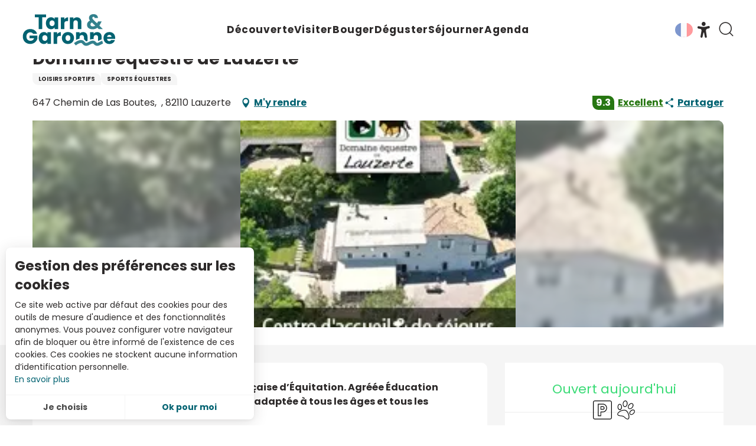

--- FILE ---
content_type: text/html; charset=UTF-8
request_url: https://www.tourisme-tarnetgaronne.fr/offres/domaine-equestre-de-lauzerte-lauzerte-fr-2354099/
body_size: 46489
content:
<!doctype html>
<html class="no-js" lang="fr-FR"><head><script type="importmap">{"imports":{"jquery":"https:\/\/woody.cloudly.space\/app\/themes\/woody-theme\/src\/lib\/custom\/jquery@3.7.1.min.mjs","highcharts":"https:\/\/woody.cloudly.space\/app\/dist\/tarnetgaronne\/addons\/woody-library\/static\/lib\/highcharts-12.1.2\/code\/es-modules\/masters\/highcharts.src.js","woody_library_filter":"https:\/\/woody.cloudly.space\/app\/dist\/tarnetgaronne\/addons\/woody-library\/js\/filter.3dd4b7bece.js","woody_library_woody_component":"https:\/\/woody.cloudly.space\/app\/dist\/tarnetgaronne\/addons\/woody-library\/js\/modules\/components\/woody-component.f868fc8be0.mjs","woody_library_woody_controller":"https:\/\/woody.cloudly.space\/app\/dist\/tarnetgaronne\/addons\/woody-library\/js\/modules\/controllers\/woody-controller.2db0174bdc.mjs","woody_library_summary_map_manager":"https:\/\/woody.cloudly.space\/app\/dist\/tarnetgaronne\/addons\/woody-library\/js\/modules\/managers\/summary\/summary-map-manager.84afb4d49a.mjs","woody_library_summary_accordion_manager":"https:\/\/woody.cloudly.space\/app\/dist\/tarnetgaronne\/addons\/woody-library\/js\/modules\/managers\/summary\/summary-accordion-manager.9b68213f2a.mjs","woody_library_interactive_svg_component":"https:\/\/woody.cloudly.space\/app\/dist\/tarnetgaronne\/addons\/woody-library\/js\/modules\/components\/interactive-svg\/interactive-svg-component.88c1dab784.mjs","woody_library_card_uniq_component":"https:\/\/woody.cloudly.space\/app\/dist\/tarnetgaronne\/addons\/woody-library\/js\/modules\/components\/card\/card-uniq-component.c74c472f73.mjs","woody_library_card_toggler_component":"https:\/\/woody.cloudly.space\/app\/dist\/tarnetgaronne\/addons\/woody-library\/js\/modules\/components\/card\/card-toggler-component.077fbca673.mjs","woody_library_card_slider_component":"https:\/\/woody.cloudly.space\/app\/dist\/tarnetgaronne\/addons\/woody-library\/js\/modules\/components\/card\/card-slider-component.1fcbe821ee.mjs","woody_library_card_map_slider_component":"https:\/\/woody.cloudly.space\/app\/dist\/tarnetgaronne\/addons\/woody-library\/js\/modules\/components\/card\/card-map-slider-component.mjs","woody_library_card_map_manager":"https:\/\/woody.cloudly.space\/app\/dist\/tarnetgaronne\/addons\/woody-library\/js\/modules\/managers\/card\/card-map-manager.aa96fe0af2.mjs","woody_library_summary_controller":"https:\/\/woody.cloudly.space\/app\/dist\/tarnetgaronne\/addons\/woody-library\/js\/modules\/controllers\/summary\/summary-controller.56dc30afe7.mjs","woody_library_focus_controller":"https:\/\/woody.cloudly.space\/app\/dist\/tarnetgaronne\/addons\/woody-library\/js\/modules\/controllers\/focus\/focus-controller.779736d3ae.mjs","woody_library_focus_map_controller":"https:\/\/woody.cloudly.space\/app\/dist\/tarnetgaronne\/addons\/woody-library\/js\/modules\/controllers\/focus\/focus-map-controller.fa756137c4.mjs","woody_library_focus_svg_controller":"https:\/\/woody.cloudly.space\/app\/dist\/tarnetgaronne\/addons\/woody-library\/js\/modules\/controllers\/focus\/focus-svg-controller.e0e66f5917.mjs","woody_library_get_there_link_component":"https:\/\/woody.cloudly.space\/app\/dist\/tarnetgaronne\/addons\/woody-library\/js\/modules\/components\/get-there\/get-there-link-component.236c7b036d.mjs","woody_library_reveal_component":"https:\/\/woody.cloudly.space\/app\/dist\/tarnetgaronne\/addons\/woody-library\/js\/modules\/components\/reveal\/reveal-component.ae2427d122.mjs","woody_addon_touristicmaps_utils":"https:\/\/woody.cloudly.space\/app\/dist\/tarnetgaronne\/addons\/woody-addon-touristicmaps\/js\/utils\/woody-addon-touristicmaps-utils.7b4d5b3788.mjs","woody_addon_touristicmaps_map_manager":"https:\/\/woody.cloudly.space\/app\/dist\/tarnetgaronne\/addons\/woody-addon-touristicmaps\/js\/managers\/woody-addon-touristicmaps-map-manager.25def4f386.mjs","woody_addon_touristicmaps_map_component":"https:\/\/woody.cloudly.space\/app\/dist\/tarnetgaronne\/addons\/woody-addon-touristicmaps\/js\/components\/woody-addon-touristicmaps-map-component.3be29cb99e.mjs","woody_addon_touristicmaps_map_control":"https:\/\/woody.cloudly.space\/app\/dist\/tarnetgaronne\/addons\/woody-addon-touristicmaps\/js\/controls\/woody-addon-touristicmaps-map-control.3ad63029a2.mjs","woody_addon_touristicmaps_center_france_map_control":"https:\/\/woody.cloudly.space\/app\/dist\/tarnetgaronne\/addons\/woody-addon-touristicmaps\/js\/controls\/woody-addon-touristicmaps-center-france-map-control.bfd154a095.mjs","woody_addon_touristicmaps_search_city_map_control":"https:\/\/woody.cloudly.space\/app\/dist\/tarnetgaronne\/addons\/woody-addon-touristicmaps\/js\/controls\/woody-addon-touristicmaps-search-city-map-control.c837cfe0f5.mjs","woody_hawwwai_itinerary_elevation_chart_component":"https:\/\/woody.cloudly.space\/app\/dist\/tarnetgaronne\/addons\/woody-addon-hawwwai\/js\/components\/woody-hawwwai-itinerary-elevation-chart-component.1b7e9b6c9a.mjs","woody_hawwwai_itinerary_reveal_controller":"https:\/\/woody.cloudly.space\/app\/dist\/tarnetgaronne\/addons\/woody-addon-hawwwai\/js\/controllers\/woody-hawwwai-itinerary-reveal-controller.2d8a9d49dc.mjs","woody_hawwwai_itinerary_reveal_toggler_controller":"https:\/\/woody.cloudly.space\/app\/dist\/tarnetgaronne\/addons\/woody-addon-hawwwai\/js\/controllers\/woody-hawwwai-itinerary-reveal-toggler-controller.26149551a6.mjs","woody_hawwwai_itinerary_pois_controller":"https:\/\/woody.cloudly.space\/app\/dist\/tarnetgaronne\/addons\/woody-addon-hawwwai\/js\/controllers\/woody-hawwwai-itinerary-pois-controller.2dce389938.mjs","woody_lib_utils":"https:\/\/www.tourisme-tarnetgaronne.fr\/app\/dist\/tarnetgaronne\/addons\/woody-lib-utils\/js\/woody-lib-utils.93266841fa.mjs","woody_addon_search_engine_component":"https:\/\/www.tourisme-tarnetgaronne.fr\/app\/dist\/tarnetgaronne\/addons\/woody-addon-search\/js\/components\/woody-addon-search-engine-component.dc802f6a63.mjs","woody_addon_search_main":"https:\/\/www.tourisme-tarnetgaronne.fr\/app\/dist\/tarnetgaronne\/addons\/woody-addon-search\/js\/woody-addon-search-main.6ea2fe98ba.mjs","woody_addon_search_engine_input_component":"https:\/\/www.tourisme-tarnetgaronne.fr\/app\/dist\/tarnetgaronne\/addons\/woody-addon-search\/js\/components\/woody-addon-search-engine-input-component.1e6a90e877.mjs","woody_addon_search_engine_input_dropdown_component":"https:\/\/www.tourisme-tarnetgaronne.fr\/app\/dist\/tarnetgaronne\/addons\/woody-addon-search\/js\/components\/woody-addon-search-engine-input-dropdown-component.c7e89a83ab.mjs","woody_addon_search_engine_filters_component":"https:\/\/www.tourisme-tarnetgaronne.fr\/app\/dist\/tarnetgaronne\/addons\/woody-addon-search\/js\/components\/woody-addon-search-engine-filters-component.cc5fa80115.mjs","woody_addon_search_engine_results_component":"https:\/\/www.tourisme-tarnetgaronne.fr\/app\/dist\/tarnetgaronne\/addons\/woody-addon-search\/js\/components\/woody-addon-search-engine-results-component.7fe4b9df50.mjs","woody_addon_search_data_controller":"https:\/\/www.tourisme-tarnetgaronne.fr\/app\/dist\/tarnetgaronne\/addons\/woody-addon-search\/js\/controllers\/woody-addon-search-data-controller.a95f731a76.mjs","fuse.js":"https:\/\/www.tourisme-tarnetgaronne.fr\/app\/dist\/tarnetgaronne\/addons\/woody-addon-search\/static\/js\/fuse-v6.4.1\/fuse.esm.min.js","woody_addon_devtools_main":"https:\/\/www.tourisme-tarnetgaronne.fr\/app\/dist\/tarnetgaronne\/addons\/woody-addon-devtools\/js\/woody-addon-devtools-main.5ef617cfdb.mjs","woody_addon_devtools_tools":"https:\/\/www.tourisme-tarnetgaronne.fr\/app\/dist\/tarnetgaronne\/addons\/woody-addon-devtools\/js\/woody-addon-devtools-tools.54d58a68c5.mjs","woody_addon_devtools_color_palette":"https:\/\/www.tourisme-tarnetgaronne.fr\/app\/dist\/tarnetgaronne\/addons\/woody-addon-devtools\/js\/woody-addon-devtools-color-palette.a8a41da40b.mjs","woody_addon_devtools_style_shift":"https:\/\/www.tourisme-tarnetgaronne.fr\/app\/dist\/tarnetgaronne\/addons\/woody-addon-devtools\/js\/woody-addon-devtools-style-shift.c4f6081742.mjs","woody_addon_devtools_fake_touristic_sheet":"https:\/\/www.tourisme-tarnetgaronne.fr\/app\/dist\/tarnetgaronne\/addons\/woody-addon-devtools\/js\/woody-addon-devtools-fake-touristic-sheet.2cb516cd17.mjs","woody_addon_flowchart_main":"https:\/\/www.tourisme-tarnetgaronne.fr\/app\/dist\/tarnetgaronne\/addons\/woody-addon-flowchart\/js\/woody-addon-flowchart-main.de64f21c48.mjs"}}</script><title>Domaine équestre de Lauzerte (Lauzerte) | Tarn-et-Garonne Tourisme</title><script>window.globals={"ancestors":{"chapter1":"Offres SIT","chapter2":"LOI - Domaine \u00e9questre de Lauzerte (Lauzerte) 2354099","chapter3":null},"current_lang":"fr","current_locale":"fr","current_locale_region":"fr_FR","env":"prod","languages":["fr","en","es"],"post_id":147214,"post_image":"https:\/\/api.cloudly.space\/resize\/crop\/1200\/627\/60\/aHR0cHM6Ly9zdGF0aWMuYXBpZGFlLXRvdXJpc21lLmNvbS9maWxlc3RvcmUvb2JqZXRzLXRvdXJpc3RpcXVlcy9pbWFnZXMvMTIxLzEzNS8zNjk5Njk4NS5qcGc=\/image.jpg","post_title":"LOI - Domaine \u00e9questre de Lauzerte (Lauzerte) 2354099","post_type":"touristic_sheet","post_modified":"2026-01-09 03:46:05+01:00","sheet_id":2354099,"site_key":"tarnetgaronne","tags":{"places":[],"seasons":[],"themes":[],"targets":[]},"woody_options_pages":{"search_url":113,"flowchart_url":0,"weather_url":0},"search":{"api":{"uri":"https:\/\/api.tourism-system.com\/v2\/woody\/search\/fr\/v2","args":{"size":15,"threshold":0.5}}},"tmaps":{"url_api":"https:\/\/api.touristicmaps.com\/lib\/mod.mjs","url_api_lazy":"https:\/\/api.touristicmaps.com\/lib\/lazy.mjs"},"hawwwai":{"sheet_options":{"nearby_distance_max":"10000"}}}</script><meta name="google-site-verification" content="bGwCSt6neZsbD75Cq90k1MQJrkXb85ogNzgH94AhSPA" /><meta name="facebook-domain-verification" content="h0zikfq8lvq6k2uwclkz6nm0zg1grs" /><script type="text/javascript">var accesskey="3695";</script><script type="text/javascript" src="https://www.numanis.net/accessedition.js" charset="UTF-8"></script><!-- Google tag (gtag.js) --><script async src="https://www.googletagmanager.com/gtag/js?id=G-M67J3ZENXQ"></script><script>
  window.dataLayer = window.dataLayer || [];
  function gtag(){dataLayer.push(arguments);}
  gtag('js', new Date());

  gtag('config', 'G-M67J3ZENXQ');
</script><script src="//tarnetgaronne.nurtik.com/focusglobal/script.js" type="text/javascript" charset="utf-8" async="async"></script><!-- Facebook Pixel Code --><script>
!function(f,b,e,v,n,t,s)
{if(f.fbq)return;n=f.fbq=function(){n.callMethod?
n.callMethod.apply(n,arguments):n.queue.push(arguments)};
if(!f._fbq)f._fbq=n;n.push=n;n.loaded=!0;n.version='2.0';
n.queue=[];t=b.createElement(e);t.async=!0;
t.src=v;s=b.getElementsByTagName(e)[0];
s.parentNode.insertBefore(t,s)}(window,document,'script',
'https://connect.facebook.net/en_US/fbevents.js');
 fbq('init', '3948205998593774'); 
fbq('track', 'PageView');
</script><noscript><img height="1" width="1" 
src="https://www.facebook.com/tr?id=3948205998593774&ev=PageView
&noscript=1"/></noscript><!-- End Facebook Pixel Code --><!-- Pixel Leboncoin --><script>
  (function() {
    var a = String(Math.random()) * 10000000000000;
    new Image().src = 'https://pubads.g.doubleclick.net/activity;dc_iu=/103997693/DFPAudiencePixel;ord=' + a + ';dc_seg=6760834252?';
  })();
</script><noscript><img src='https://pubads.g.doubleclick.net/activity;dc_iu=/103997693/DFPAudiencePixel;ord=1;dc_seg=6760834252?' width=1 height=1 border=0/></noscript><style>
.woody-lang_switcher .lang_switcher-button {
    display: block;
    position: relative;
    padding: 10px 13px 10px 25px!important;
}
.woody-component-header:not(.woody-burger) .main-menu-list>li:not(:nth-child(6)) .submenu-block-links-list .submenu-block-content .submenu-texts.has-icon-picto .submenu-wicon {
    font-size: 8.375rem!important;
}
.woody-component-custom-text p .wicon:before, .woody-component-custom-text p blockquote:before {
    font-size: 1.5rem!important;
    color: #8cc63f;
}
.woody-component-summary.summary-tabs .summary-item {
    flex-basis: calc(100%/5)!important;
}
.woody-component-summary .anchor {
    display: flex!important;
    transition: .3s ease-in-out;
    justify-content: center;
}

div .bookblock-wrapper {
    padding: 0 20px;
    transform: translate(-50%,-35%);
    height: 9em;
    border-radius: 15px;
    width: max-content;
}



form  .flex-container.wrap {
    flex-wrap: nowrap;
}


@media screen and (max-width: 63em){
.bookblock-wrapper {
    left: 0%!important;
    transform: translate(0%,-10%)!important;
    height: fit-content!important;
}

.bookblock-form{
    display: block!important;
    flex-wrap: wrap!important;
}

.woody-component-bookblock .bookblock-form .form-item {
    margin-top: 10px;
}

.woody-component-bookblock .marg-right-md {
    margin-right: 10px;
}

.woody-component-bookblock .item-counter {
  margin-right: 0px!important; 
}}

@media screen and (min-width: 40em) {
.bookblock-wrapper {
    transform: translate(0%,5%);
    height: 10em;
width: max-content;
}

.bookblock-wrapper .flex-container {
    display: flex;
    justify-content: center;
}

}



</style><link rel="preconnect" href="https://fonts.gstatic.com" crossorigin><link rel="preconnect" href="https://fonts.googleapis.com" crossorigin><link rel="preconnect" href="https://www.googletagmanager.com" crossorigin><link rel="preconnect" href="https://woody.cloudly.space" crossorigin><link rel="preconnect" href="https://api.cloudly.space" crossorigin><script>window.dataLayer=window.dataLayer?window.dataLayer:[];window.dataLayer.push({"event":"globals","data":{"env":"prod","site_key":"tarnetgaronne","page":{"id_page":147214,"name":"LOI &#8211; Domaine \u00e9questre de Lauzerte (Lauzerte) #2354099","page_type":"touristic_sheet","tags":{"places":[],"seasons":[],"themes":[],"targets":[]}},"lang":"fr","sheet":{"id_sheet":2354099,"id_sit":"sitra2i-TARNETGARONNE-5818880","id_reservation":null,"name":"Domaine \u00e9questre de Lauzerte - Lauzerte","type":"Equipements de loisirs","bordereau":"LOI","city":"Lauzerte"}}});</script><script>(function(w,d,s,l,i) { w[l]=w[l]||[]; w[l].push({ 'gtm.start': new Date().getTime(),event: 'gtm.js' }); var f=d.getElementsByTagName(s)[0], j=d.createElement(s),dl=l!='dataLayer'? '&l='+l:''; j.async=true; j.src='https://www.googletagmanager.com/gtm.js?id='+i+dl; f.parentNode.insertBefore(j,f); })(window,document,'script','dataLayer','GTM-NQ958GZ');</script><link rel="canonical" href="https://www.tourisme-tarnetgaronne.fr/offres/domaine-equestre-de-lauzerte-lauzerte-fr-2354099/"/><meta charset="UTF-8"/><meta http-equiv="X-UA-Compatible" content="IE=edge"/><meta name="generator" content="Raccourci Agency - WP"/><meta name="viewport" content="width=device-width,initial-scale=1"/><meta name="robots" content="max-snippet:-1, max-image-preview:large, max-video-preview:-1"/><meta property="og:type" content="website"/><meta property="og:url" content="https://www.tourisme-tarnetgaronne.fr/offres/domaine-equestre-de-lauzerte-lauzerte-fr-2354099/"/><meta name="twitter:card" content="summary"/><meta property="og:site_name" content="Tarn-et-Garonne Tourisme"/><meta property="og:locale" content="fr_FR"/><meta property="og:locale:alternate" content="en_GB"/><meta property="og:locale:alternate" content="es_ES"/><meta name="description" property="og:description" content="Centre équestre, Poney-club. École Française d’Équitation. Agréée Éducation Nationale, Jeunesse et Sports.Cavalerie adaptée à tous les âges et tous les niveaux."/><meta property="og:title" content="Domaine équestre de Lauzerte - Lauzerte"/><meta name="twitter:title" content="Domaine équestre de Lauzerte - Lauzerte"/><meta name="twitter:description" content="Centre équestre, Poney-club. École Française d’Équitation. Agréée Éducation Nationale, Jeunesse et Sports.Cavalerie adaptée à tous les âges et tous les niveaux."/><meta name="format-detection" content="telephone=no"/><meta property="og:image" content="https://api.cloudly.space/resize/crop/1200/627/60/aHR0cHM6Ly9zdGF0aWMuYXBpZGFlLXRvdXJpc21lLmNvbS9maWxlc3RvcmUvb2JqZXRzLXRvdXJpc3RpcXVlcy9pbWFnZXMvMTIxLzEzNS8zNjk5Njk4NS5qcGc=/image.jpg"/><meta name="twitter:image" content="https://api.cloudly.space/resize/crop/1024/512/60/aHR0cHM6Ly9zdGF0aWMuYXBpZGFlLXRvdXJpc21lLmNvbS9maWxlc3RvcmUvb2JqZXRzLXRvdXJpc3RpcXVlcy9pbWFnZXMvMTIxLzEzNS8zNjk5Njk4NS5qcGc=/image.jpg"/><meta name="thumbnail" content="https://api.cloudly.space/resize/crop/1200/1200/60/aHR0cHM6Ly9zdGF0aWMuYXBpZGFlLXRvdXJpc21lLmNvbS9maWxlc3RvcmUvb2JqZXRzLXRvdXJpc3RpcXVlcy9pbWFnZXMvMTIxLzEzNS8zNjk5Njk4NS5qcGc=/image.jpg"/><script type="application/ld+json" class="woody-schema-graph">{"@context":"https:\/\/schema.org","@graph":[{"@type":"WebSite","url":"https:\/\/www.tourisme-tarnetgaronne.fr","name":"Tarn-et-Garonne Tourisme","description":"Vos vacances et id\u00e9es week-end dans le Tarn-et-Garonne : r\u00e9servations, g\u00eetes, h\u00f4tels, campings, chambres d'h\u00f4tes, activit\u00e9s, randonn\u00e9es.","potentialAction":[{"@type":"SearchAction","target":"https:\/\/www.tourisme-tarnetgaronne.fr\/recherche\/?query={search_term_string}","query-input":"required name=search_term_string"}]},{"@type":"WebPage","url":"https:\/\/www.tourisme-tarnetgaronne.fr\/offres\/domaine-equestre-de-lauzerte-lauzerte-fr-2354099\/","headline":"LOI \u2013 Domaine \u00e9questre de Lauzerte (Lauzerte) #2354099 | Tarn-et-Garonne Tourisme","inLanguage":"fr-FR","datePublished":"2026-01-09 02:46:05","dateModified":"2026-01-09 02:46:05","description":"Centre \u00e9questre, Poney-club. \u00c9cole Fran\u00e7aise d\u2019\u00c9quitation. Agr\u00e9\u00e9e \u00c9ducation Nationale, Jeunesse et Sports.Cavalerie adapt\u00e9e \u00e0 tous les \u00e2ges et tous les niveaux. \u00c9quitation de d\u00e9couverte, stages, le\u00e7ons, comp\u00e9titions.\r\n40 \u00e9quid\u00e9s, 2 man\u00e8ges couverts, carri\u00e8res et parcours de cross.\r\n\r\n\u00c9galement propos\u00e9 : Classe de poney - environnement. \r\nProgramme p\u00e9dagogique \u00e0 d\u00e9finir avec les enseignants, sorties nature, ateliers. \r\nDevis \u00e9tablis selon le projet d\u2019activit\u00e9. \r\nPension 38\u20ac, atelier 9\u20ac. \r\n\r\nD\u00e9couverte ludique de l\u2019\u00e9quitation ou perfectionnement, promenades, soins des poneys.\r\nCentre sp\u00e9cialiste des s\u00e9jours de vacances \u00e9quitation et multi-activit\u00e9s de 6 \u00e0 17 ans. \r\n\r\nS\u00e9jours : \u00e9quitation et multi activit\u00e9s, \u00e9quitation intensive, \u00e9quitation et musique, s\u00e9jours linguistiques : french colo et french colo \u00e0 cheval\r\nlabel UNOSEL."},{"@type":"LocalBusiness","name":"Domaine \u00e9questre de Lauzerte","description":"Centre \u00e9questre, Poney-club. \u00c9cole Fran\u00e7aise d\u2019\u00c9quitation. Agr\u00e9\u00e9e \u00c9ducation Nationale, Jeunesse et Sports.Cavalerie adapt\u00e9e \u00e0 tous les \u00e2ges et tous les niveaux. \u00c9quitation de d\u00e9couverte, stages, le\u00e7ons, comp\u00e9titions.\r\n40 \u00e9quid\u00e9s, 2 man\u00e8ges couverts, carri\u00e8res et parcours de cross.\r\n\r\n\u00c9galement propos\u00e9 : Classe de poney - environnement. \r\nProgramme p\u00e9dagogique \u00e0 d\u00e9finir avec les enseignants, sorties nature, ateliers. \r\nDevis \u00e9tablis selon le projet d\u2019activit\u00e9. \r\nPension 38\u20ac, atelier 9\u20ac. \r\n\r\nD\u00e9couverte ludique de l\u2019\u00e9quitation ou perfectionnement, promenades, soins des poneys.\r\nCentre sp\u00e9cialiste des s\u00e9jours de vacances \u00e9quitation et multi-activit\u00e9s de 6 \u00e0 17 ans. \r\n\r\nS\u00e9jours : \u00e9quitation et multi activit\u00e9s, \u00e9quitation intensive, \u00e9quitation et musique, s\u00e9jours linguistiques : french colo et french colo \u00e0 cheval\r\nlabel UNOSEL.","url":"https:\/\/www.tourisme-tarnetgaronne.fr\/offres\/domaine-equestre-de-lauzerte-lauzerte-fr-2354099\/","geo":{"@type":"GeoCoordinates","latitude":"44.249910","longitude":"1.112593"},"address":{"@type":"PostalAddress","streetAddress":"647 Chemin de Las Boutes\u00a0","addressLocality":"Lauzerte","postalCode":"82110","addressCountry":"FRANCE"},"location":{"@type":"Place","name":"Adresse","address":{"@type":"PostalAddress","streetAddress":"647 Chemin de Las Boutes\u00a0","addressLocality":"Lauzerte","postalCode":"82110","addressCountry":"FRANCE"},"geo":{"@type":"GeoCoordinates","latitude":"44.249910","longitude":"1.112593"}},"aggregateRating":{"@type":"AggregateRating","ratingValue":9.3,"ratingCount":59,"bestRating":10},"paymentAccepted":"Ch\u00e8que, Ch\u00e8que-Vacances Classic, Esp\u00e8ces","telephone":["05 63 94 63 46"],"image":["https:\/\/static.apidae-tourisme.com\/filestore\/objets-touristiques\/images\/121\/135\/36996985.jpg"]}]}</script><style>img:is([sizes="auto" i], [sizes^="auto," i]) { contain-intrinsic-size: 3000px 1500px }</style><link rel="alternate" href="https://www.tourisme-tarnetgaronne.fr/offres/domaine-equestre-de-lauzerte-lauzerte-fr-2354099/" hreflang="fr" /><link rel="alternate" href="https://www.tourisme-tarnetgaronne.fr/en/offers/equestrian-farm-les-bordes-lauzerte-en-2354099/" hreflang="en" /><link rel="alternate" href="https://www.tourisme-tarnetgaronne.fr/es/ofertas/les-bordes-granjas-ecuestres-lauzerte-es-2354099/" hreflang="es" /><script>
window._wpemojiSettings = {"baseUrl":"https:\/\/s.w.org\/images\/core\/emoji\/16.0.1\/72x72\/","ext":".png","svgUrl":"https:\/\/s.w.org\/images\/core\/emoji\/16.0.1\/svg\/","svgExt":".svg","source":{"concatemoji":"https:\/\/www.tourisme-tarnetgaronne.fr\/wp\/wp-includes\/js\/wp-emoji-release.min.js?ver=6.8.2"}};
/*! This file is auto-generated */
!function(s,n){var o,i,e;function c(e){try{var t={supportTests:e,timestamp:(new Date).valueOf()};sessionStorage.setItem(o,JSON.stringify(t))}catch(e){}}function p(e,t,n){e.clearRect(0,0,e.canvas.width,e.canvas.height),e.fillText(t,0,0);var t=new Uint32Array(e.getImageData(0,0,e.canvas.width,e.canvas.height).data),a=(e.clearRect(0,0,e.canvas.width,e.canvas.height),e.fillText(n,0,0),new Uint32Array(e.getImageData(0,0,e.canvas.width,e.canvas.height).data));return t.every(function(e,t){return e===a[t]})}function u(e,t){e.clearRect(0,0,e.canvas.width,e.canvas.height),e.fillText(t,0,0);for(var n=e.getImageData(16,16,1,1),a=0;a<n.data.length;a++)if(0!==n.data[a])return!1;return!0}function f(e,t,n,a){switch(t){case"flag":return n(e,"\ud83c\udff3\ufe0f\u200d\u26a7\ufe0f","\ud83c\udff3\ufe0f\u200b\u26a7\ufe0f")?!1:!n(e,"\ud83c\udde8\ud83c\uddf6","\ud83c\udde8\u200b\ud83c\uddf6")&&!n(e,"\ud83c\udff4\udb40\udc67\udb40\udc62\udb40\udc65\udb40\udc6e\udb40\udc67\udb40\udc7f","\ud83c\udff4\u200b\udb40\udc67\u200b\udb40\udc62\u200b\udb40\udc65\u200b\udb40\udc6e\u200b\udb40\udc67\u200b\udb40\udc7f");case"emoji":return!a(e,"\ud83e\udedf")}return!1}function g(e,t,n,a){var r="undefined"!=typeof WorkerGlobalScope&&self instanceof WorkerGlobalScope?new OffscreenCanvas(300,150):s.createElement("canvas"),o=r.getContext("2d",{willReadFrequently:!0}),i=(o.textBaseline="top",o.font="600 32px Arial",{});return e.forEach(function(e){i[e]=t(o,e,n,a)}),i}function t(e){var t=s.createElement("script");t.src=e,t.defer=!0,s.head.appendChild(t)}"undefined"!=typeof Promise&&(o="wpEmojiSettingsSupports",i=["flag","emoji"],n.supports={everything:!0,everythingExceptFlag:!0},e=new Promise(function(e){s.addEventListener("DOMContentLoaded",e,{once:!0})}),new Promise(function(t){var n=function(){try{var e=JSON.parse(sessionStorage.getItem(o));if("object"==typeof e&&"number"==typeof e.timestamp&&(new Date).valueOf()<e.timestamp+604800&&"object"==typeof e.supportTests)return e.supportTests}catch(e){}return null}();if(!n){if("undefined"!=typeof Worker&&"undefined"!=typeof OffscreenCanvas&&"undefined"!=typeof URL&&URL.createObjectURL&&"undefined"!=typeof Blob)try{var e="postMessage("+g.toString()+"("+[JSON.stringify(i),f.toString(),p.toString(),u.toString()].join(",")+"));",a=new Blob([e],{type:"text/javascript"}),r=new Worker(URL.createObjectURL(a),{name:"wpTestEmojiSupports"});return void(r.onmessage=function(e){c(n=e.data),r.terminate(),t(n)})}catch(e){}c(n=g(i,f,p,u))}t(n)}).then(function(e){for(var t in e)n.supports[t]=e[t],n.supports.everything=n.supports.everything&&n.supports[t],"flag"!==t&&(n.supports.everythingExceptFlag=n.supports.everythingExceptFlag&&n.supports[t]);n.supports.everythingExceptFlag=n.supports.everythingExceptFlag&&!n.supports.flag,n.DOMReady=!1,n.readyCallback=function(){n.DOMReady=!0}}).then(function(){return e}).then(function(){var e;n.supports.everything||(n.readyCallback(),(e=n.source||{}).concatemoji?t(e.concatemoji):e.wpemoji&&e.twemoji&&(t(e.twemoji),t(e.wpemoji)))}))}((window,document),window._wpemojiSettings);
</script><link rel='preload' as='style' onload='this.onload=null;this.rel="stylesheet"' id='addon-search-stylesheet-css' href='https://woody.cloudly.space/app/dist/tarnetgaronne/addons/woody-addon-search/css/woody-addon-search.3c0e3d2c84.css?ver=3.1.29' media='screen' /><noscript><link rel='stylesheet' id='addon-search-stylesheet-css' href='https://woody.cloudly.space/app/dist/tarnetgaronne/addons/woody-addon-search/css/woody-addon-search.3c0e3d2c84.css?ver=3.1.29' media='screen' /></noscript><link rel='preload' as='style' onload='this.onload=null;this.rel="stylesheet"' id='addon-touristicmaps-stylesheet-css' href='https://woody.cloudly.space/app/dist/tarnetgaronne/addons/woody-addon-touristicmaps/css/woody-addon-touristicmaps.42aea2a6d2.css?ver=2.0.19' media='all' /><noscript><link rel='stylesheet' id='addon-touristicmaps-stylesheet-css' href='https://woody.cloudly.space/app/dist/tarnetgaronne/addons/woody-addon-touristicmaps/css/woody-addon-touristicmaps.42aea2a6d2.css?ver=2.0.19' media='all' /></noscript><link rel='preload' as='style' onload='this.onload=null;this.rel="stylesheet"' id='addon-hawwwai-stylesheet-css' href='https://woody.cloudly.space/app/dist/tarnetgaronne/addons/woody-addon-hawwwai/css/front/woody-addon-hawwwai.ebf78ef83d.css?ver=3.4.99' media='all' /><noscript><link rel='stylesheet' id='addon-hawwwai-stylesheet-css' href='https://woody.cloudly.space/app/dist/tarnetgaronne/addons/woody-addon-hawwwai/css/front/woody-addon-hawwwai.ebf78ef83d.css?ver=3.4.99' media='all' /></noscript><link rel='preload' as='style' onload='this.onload=null;this.rel="stylesheet"' id='addon-hawwwai-stylesheet-iti-css' href='https://woody.cloudly.space/app/dist/tarnetgaronne/addons/woody-addon-hawwwai/css/front/woody-addon-hawwwai-iti.551a3c1b6d.css?ver=3.4.99' media='all' /><noscript><link rel='stylesheet' id='addon-hawwwai-stylesheet-iti-css' href='https://woody.cloudly.space/app/dist/tarnetgaronne/addons/woody-addon-hawwwai/css/front/woody-addon-hawwwai-iti.551a3c1b6d.css?ver=3.4.99' media='all' /></noscript><link rel='stylesheet' id='swiper-style-main-css' href='https://woody.cloudly.space/app/dist/tarnetgaronne/static/swiper/swiper-bundle.css' media='screen' /><link rel='preload' as='style' onload='this.onload=null;this.rel="stylesheet"' id='google-font-ralewaydisplayswap-css' href='https://fonts.googleapis.com/css?family=Raleway&display=swap' media='all' /><noscript><link rel='stylesheet' id='google-font-ralewaydisplayswap-css' href='https://fonts.googleapis.com/css?family=Raleway&display=swap' media='all' /></noscript><link rel='stylesheet' id='main-stylesheet-chunk-0-css' href='https://woody.cloudly.space/app/dist/tarnetgaronne/css/main_chunk_1.9e94baa8cb.css' media='screen' /><link rel='stylesheet' id='main-stylesheet-chunk-1-css' href='https://woody.cloudly.space/app/dist/tarnetgaronne/css/main_chunk_2.b6bba2c52e.css' media='screen' /><link rel='stylesheet' id='main-stylesheet-chunk-2-css' href='https://woody.cloudly.space/app/dist/tarnetgaronne/css/main_chunk_3.a20a401a5d.css' media='screen' /><link rel='preload' as='style' onload='this.onload=null;this.rel="stylesheet"' id='wicon-stylesheet-css' href='https://woody.cloudly.space/app/dist/tarnetgaronne/css/wicon.60c9eae9b1.css' media='screen' /><noscript><link rel='stylesheet' id='wicon-stylesheet-css' href='https://woody.cloudly.space/app/dist/tarnetgaronne/css/wicon.60c9eae9b1.css' media='screen' /></noscript><link rel='stylesheet' id='print-stylesheet-css' href='https://woody.cloudly.space/app/dist/tarnetgaronne/css/print.f6f47df82d.css' media='print' /><script defer src="https://woody.cloudly.space/app/dist/tarnetgaronne/addons/woody-addon-search/js/woody-addon-search.3155b7e4dc.js?ver=3.1.29" id="addon-search-javascripts-js"></script><script defer src="https://woody.cloudly.space/app/themes/woody-theme/src/js/static/obf.min.js?ver=2.3.158" id="obf-js"></script><script defer src="https://woody.cloudly.space/app/dist/tarnetgaronne/addons/woody-addon-eskalad/js/events/eskalad.c2bde38840.js?ver=6.3.3" id="woody-addon-eskalad-js"></script><script defer src="https://woody.cloudly.space/app/dist/tarnetgaronne/addons/woody-addon-eskalad/js/events/eskalad-page.5d2af865c3.js?ver=6.3.3" id="woody-addon-eskalad-page-js"></script><script id="jquery-js-before">
window.siteConfig = {"site_key":"tarnetgaronne","login":"public_adt_tarnetgaronne_website","password":"0572d6fcecd4a8c0a7a2975786047f7f","token":"OTg3YmY5MzU3NzMwOlNVMVZEZzlhYkZSVFEyeEVXRXBaQnhKZVVrZFlXVjFWWms5U0FCVlFSMUE9OkNRMEFVQUlQVlZaU1ZGY0VXQUJVVWdjT1VnY09BQVlIQVE0SFZsRmZCRk09","mapProviderKeys":{"otmKey":"2f94f262517bb498979926534ffeba53a7c089c7f480e08a08d8b619427882ee","gmKey":"AIzaSyB8Fozhi1FKU8oWYJROw8_FgOCbn3wdrhs"},"api_url":"https:\/\/api.tourism-system.com","api_render_url":"https:\/\/api.tourism-system.com","current_lang":"fr","current_season":null,"languages":["fr","en","es"]};
window.useLeafletLibrary=1;window.DrupalAngularConfig=window.DrupalAngularConfig || {};window.DrupalAngularConfig.mapProviderKeys={"otmKey":"2f94f262517bb498979926534ffeba53a7c089c7f480e08a08d8b619427882ee","gmKey":"AIzaSyB8Fozhi1FKU8oWYJROw8_FgOCbn3wdrhs"};
</script><script type="module" src="https://woody.cloudly.space/app/themes/woody-theme/src/lib/custom/jquery@3.7.1.min.mjs" id="jquery-js"></script><script defer src="https://woody.cloudly.space/app/themes/woody-theme/src/lib/custom/js.cookie@2.2.1.min.js" id="jsdelivr_jscookie-js"></script><script id="woody-addon-eskalad-cmp-js-extra">
var woody_eskaladconsent_settings = {"force":[],"global":{"position":"left","revoke_label":"Param\u00e9trer les cookies"}};
</script><script defer src="https://woody.cloudly.space/app/dist/tarnetgaronne/addons/woody-addon-eskalad/js/cmp/eskalad-default.0ab5bb7ff3.js?ver=6.3.3" id="woody-addon-eskalad-cmp-js"></script><script defer src="https://woody.cloudly.space/app/themes/woody-theme/src/lib/custom/moment-with-locales@2.22.2.min.js" id="jsdelivr_moment-js"></script><script id="woody-addon-hawwwai-sheet-js-extra">
var __hw = {"SECTIONS.TOURISM.SHEET.PERIODS.TODAY":"Aujourd'hui","SECTIONS.TOURISM.SHEET.PERIODS.HAPPENING":"A lieu","SECTIONS.TOURISM.SHEET.PERIODS.ENDED":"Termin\u00e9","SECTIONS.TOURISM.SHEET.PERIODS.ENDED_FOR_TODAY":"Termin\u00e9 pour aujourd'hui","SECTIONS.TOURISM.SHEET.PERIODS.FROM_TODAY":"\u00c0 partir d'aujourd'hui","SECTIONS.TOURISM.SHEET.PERIODS.FROM":"Du","SECTIONS.TOURISM.SHEET.PERIODS.UNTIL_TODAY":"Aujourd'hui","SECTIONS.TOURISM.SHEET.PERIODS.TO":"jusqu'\u00e0","SECTIONS.TOURISM.SHEET.PERIODS.UNTIL":"au","SECTIONS.TOURISM.SHEET.PERIODS.UNTIL_LONG":"jusqu'au","SECTIONS.TOURISM.SHEET.PERIODS.ON":"Le","SECTIONS.TOURISM.SHEET.PERIODS.OPENED":"Ouvert","SECTIONS.TOURISM.SHEET.PERIODS.CLOSED":"Ferm\u00e9","SECTIONS.TOURISM.SHEET.PERIODS.CLOSEDFORTODAY":"Ferm\u00e9 pour aujourd'hui","SECTIONS.TOURISM.SHEET.PERIODS.UNDEFINED":"Horaires non d\u00e9finis","SECTIONS.TOURISM.SHEET.PERIODS.NOW":"En ce moment","GLOBAL.TIMES.TO":"jusqu'\u00e0"};
</script><script type="module" src="https://woody.cloudly.space/app/dist/tarnetgaronne/addons/woody-addon-hawwwai/js/woody-addon-hawwwai-sheet.0c65dc8bba.mjs?ver=3.4.99" id="woody-addon-hawwwai-sheet-js"></script><script type="module" src="https://woody.cloudly.space/app/dist/tarnetgaronne/addons/woody-addon-flowchart/js/woody-addon-flowchart.1c8454670a.mjs?ver=2.1.0" id="addon-flowchart-javascripts-js"></script><script defer src="https://woody.cloudly.space/app/dist/tarnetgaronne/static/swiper/swiper-bundle.min.js?ver=12.0.2" id="jsdelivr_swiper-js"></script><script defer src="https://woody.cloudly.space/app/themes/woody-theme/src/lib/npm/flatpickr/dist/flatpickr.min.js?ver=4.5.7" id="jsdelivr_flatpickr-js"></script><script defer src="https://woody.cloudly.space/app/themes/woody-theme/src/lib/npm/flatpickr/dist/l10n/fr.js?ver=4.5.7" id="jsdelivr_flatpickr_l10n-js"></script><script defer src="https://woody.cloudly.space/app/themes/woody-theme/src/lib/custom/nouislider@10.1.0.min.js" id="jsdelivr_nouislider-js"></script><script defer src="https://woody.cloudly.space/app/themes/woody-theme/src/lib/custom/lazysizes@4.1.2.min.js" id="jsdelivr_lazysizes-js"></script><script defer src="https://woody.cloudly.space/app/themes/woody-theme/src/lib/custom/moment-timezone-with-data.min.js" id="jsdelivr_moment_tz-js"></script><script defer src="https://woody.cloudly.space/app/themes/woody-theme/src/lib/custom/rellax@1.10.1.min.js" id="jsdelivr_rellax-js"></script><script defer src="https://woody.cloudly.space/app/themes/woody-theme/src/lib/custom/iframeResizer@4.3.7.min.js?ver=4.3.7" id="jsdelivr_iframeresizer-js"></script><script defer src="https://woody.cloudly.space/app/themes/woody-theme/src/lib/npm/plyr/dist/plyr.min.js?ver=3.6.8" id="jsdelivr_plyr-js"></script><script defer src="https://woody.cloudly.space/wp/wp-includes/js/dist/hooks.min.js?ver=4d63a3d491d11ffd8ac6" id="wp-hooks-js"></script><script defer src="https://woody.cloudly.space/wp/wp-includes/js/dist/i18n.min.js?ver=5e580eb46a90c2b997e6" id="wp-i18n-js"></script><script defer src="https://woody.cloudly.space/app/themes/woody-theme/src/js/static/i18n-ltr.min.js?ver=2.3.158" id="wp-i18n-ltr-js"></script><script id="main-modules-js-extra">
var WoodyMainJsModules = {"jquery":{"path":"https:\/\/www.tourisme-tarnetgaronne.fr\/app\/themes\/woody-theme\/src\/lib\/custom\/jquery@3.7.1.min.mjs"},"highcharts":{"path":"https:\/\/www.tourisme-tarnetgaronne.fr\/app\/dist\/tarnetgaronne\/addons\/woody-library\/static\/lib\/highcharts-12.1.2\/code\/es-modules\/masters\/highcharts.src.js"},"woody_library_filter":{"path":"https:\/\/www.tourisme-tarnetgaronne.fr\/app\/dist\/tarnetgaronne\/addons\/woody-library\/js\/filter.3dd4b7bece.js"},"woody_library_woody_component":{"path":"https:\/\/www.tourisme-tarnetgaronne.fr\/app\/dist\/tarnetgaronne\/addons\/woody-library\/js\/modules\/components\/woody-component.f868fc8be0.mjs"},"woody_library_woody_controller":{"path":"https:\/\/www.tourisme-tarnetgaronne.fr\/app\/dist\/tarnetgaronne\/addons\/woody-library\/js\/modules\/controllers\/woody-controller.2db0174bdc.mjs"},"woody_library_summary_map_manager":{"path":"https:\/\/www.tourisme-tarnetgaronne.fr\/app\/dist\/tarnetgaronne\/addons\/woody-library\/js\/modules\/managers\/summary\/summary-map-manager.84afb4d49a.mjs"},"woody_library_summary_accordion_manager":{"path":"https:\/\/www.tourisme-tarnetgaronne.fr\/app\/dist\/tarnetgaronne\/addons\/woody-library\/js\/modules\/managers\/summary\/summary-accordion-manager.9b68213f2a.mjs"},"woody_library_interactive_svg_component":{"path":"https:\/\/www.tourisme-tarnetgaronne.fr\/app\/dist\/tarnetgaronne\/addons\/woody-library\/js\/modules\/components\/interactive-svg\/interactive-svg-component.88c1dab784.mjs","component":"woody-interactive-svg"},"woody_library_card_uniq_component":{"path":"https:\/\/www.tourisme-tarnetgaronne.fr\/app\/dist\/tarnetgaronne\/addons\/woody-library\/js\/modules\/components\/card\/card-uniq-component.c74c472f73.mjs","component":"woody-card-uniq"},"woody_library_card_toggler_component":{"path":"https:\/\/www.tourisme-tarnetgaronne.fr\/app\/dist\/tarnetgaronne\/addons\/woody-library\/js\/modules\/components\/card\/card-toggler-component.077fbca673.mjs","component":"woody-card-toggler"},"woody_library_card_slider_component":{"path":"https:\/\/www.tourisme-tarnetgaronne.fr\/app\/dist\/tarnetgaronne\/addons\/woody-library\/js\/modules\/components\/card\/card-slider-component.1fcbe821ee.mjs","component":"woody-card-slider"},"woody_library_card_map_slider_component":{"path":"https:\/\/www.tourisme-tarnetgaronne.fr\/app\/dist\/tarnetgaronne\/addons\/woody-library\/js\/modules\/components\/card\/card-map-slider-component.mjs","component":"woody-card-map-slider"},"woody_library_card_map_manager":{"path":"https:\/\/www.tourisme-tarnetgaronne.fr\/app\/dist\/tarnetgaronne\/addons\/woody-library\/js\/modules\/managers\/card\/card-map-manager.aa96fe0af2.mjs"},"woody_library_summary_controller":{"path":"https:\/\/www.tourisme-tarnetgaronne.fr\/app\/dist\/tarnetgaronne\/addons\/woody-library\/js\/modules\/controllers\/summary\/summary-controller.56dc30afe7.mjs","controller":"woody_library_summary_controller"},"woody_library_focus_controller":{"path":"https:\/\/www.tourisme-tarnetgaronne.fr\/app\/dist\/tarnetgaronne\/addons\/woody-library\/js\/modules\/controllers\/focus\/focus-controller.779736d3ae.mjs","controller":"woody_library_focus_controller"},"woody_library_focus_map_controller":{"path":"https:\/\/www.tourisme-tarnetgaronne.fr\/app\/dist\/tarnetgaronne\/addons\/woody-library\/js\/modules\/controllers\/focus\/focus-map-controller.fa756137c4.mjs","controller":"woody_library_focus_map_controller"},"woody_library_focus_svg_controller":{"path":"https:\/\/www.tourisme-tarnetgaronne.fr\/app\/dist\/tarnetgaronne\/addons\/woody-library\/js\/modules\/controllers\/focus\/focus-svg-controller.e0e66f5917.mjs","controller":"woody_library_focus_svg_controller"},"woody_library_get_there_link_component":{"path":"https:\/\/www.tourisme-tarnetgaronne.fr\/app\/dist\/tarnetgaronne\/addons\/woody-library\/js\/modules\/components\/get-there\/get-there-link-component.236c7b036d.mjs","component":"woody-get-there-link"},"woody_library_reveal_component":{"path":"https:\/\/www.tourisme-tarnetgaronne.fr\/app\/dist\/tarnetgaronne\/addons\/woody-library\/js\/modules\/components\/reveal\/reveal-component.ae2427d122.mjs","component":"woody-reveal"},"woody_addon_touristicmaps_utils":{"path":"https:\/\/www.tourisme-tarnetgaronne.fr\/app\/dist\/tarnetgaronne\/addons\/woody-addon-touristicmaps\/js\/utils\/woody-addon-touristicmaps-utils.7b4d5b3788.mjs"},"woody_addon_touristicmaps_map_manager":{"path":"https:\/\/www.tourisme-tarnetgaronne.fr\/app\/dist\/tarnetgaronne\/addons\/woody-addon-touristicmaps\/js\/managers\/woody-addon-touristicmaps-map-manager.25def4f386.mjs"},"woody_addon_touristicmaps_map_component":{"path":"https:\/\/www.tourisme-tarnetgaronne.fr\/app\/dist\/tarnetgaronne\/addons\/woody-addon-touristicmaps\/js\/components\/woody-addon-touristicmaps-map-component.3be29cb99e.mjs","component":"woody-map"},"woody_addon_touristicmaps_map_control":{"path":"https:\/\/www.tourisme-tarnetgaronne.fr\/app\/dist\/tarnetgaronne\/addons\/woody-addon-touristicmaps\/js\/controls\/woody-addon-touristicmaps-map-control.3ad63029a2.mjs"},"woody_addon_touristicmaps_center_france_map_control":{"path":"https:\/\/www.tourisme-tarnetgaronne.fr\/app\/dist\/tarnetgaronne\/addons\/woody-addon-touristicmaps\/js\/controls\/woody-addon-touristicmaps-center-france-map-control.bfd154a095.mjs"},"woody_addon_touristicmaps_search_city_map_control":{"path":"https:\/\/www.tourisme-tarnetgaronne.fr\/app\/dist\/tarnetgaronne\/addons\/woody-addon-touristicmaps\/js\/controls\/woody-addon-touristicmaps-search-city-map-control.c837cfe0f5.mjs"},"woody_hawwwai_itinerary_elevation_chart_component":{"path":"https:\/\/www.tourisme-tarnetgaronne.fr\/app\/dist\/tarnetgaronne\/addons\/woody-addon-hawwwai\/js\/components\/woody-hawwwai-itinerary-elevation-chart-component.1b7e9b6c9a.mjs","component":"woody-hawwwai-itinerary-elevation-chart"},"woody_hawwwai_itinerary_reveal_controller":{"path":"https:\/\/www.tourisme-tarnetgaronne.fr\/app\/dist\/tarnetgaronne\/addons\/woody-addon-hawwwai\/js\/controllers\/woody-hawwwai-itinerary-reveal-controller.2d8a9d49dc.mjs","controller":"woody_hawwwai_itinerary_reveal_controller"},"woody_hawwwai_itinerary_reveal_toggler_controller":{"path":"https:\/\/www.tourisme-tarnetgaronne.fr\/app\/dist\/tarnetgaronne\/addons\/woody-addon-hawwwai\/js\/controllers\/woody-hawwwai-itinerary-reveal-toggler-controller.26149551a6.mjs","controller":"woody_hawwwai_itinerary_reveal_toggler_controller"},"woody_hawwwai_itinerary_pois_controller":{"path":"https:\/\/www.tourisme-tarnetgaronne.fr\/app\/dist\/tarnetgaronne\/addons\/woody-addon-hawwwai\/js\/controllers\/woody-hawwwai-itinerary-pois-controller.2dce389938.mjs","controller":"woody_hawwwai_itinerary_pois_controller"}};
</script><script type="module" src="https://woody.cloudly.space/app/dist/tarnetgaronne/addons/woody-library/js/modules/main.9a249a7be1.mjs" id="main-modules-js"></script><script type="module" src="https://woody.cloudly.space/app/dist/tarnetgaronne/js/main.cb35547d8d.mjs" id="main-javascripts-js"></script><link rel="icon" type="image/x-icon" href="https://woody.cloudly.space/app/dist/tarnetgaronne/favicon/favicon/favicon.c28da327fe.ico"><link rel="icon" type="image/png" sizes="16x16" href="https://woody.cloudly.space/app/dist/tarnetgaronne/favicon/favicon/favicon-16x16.b77c96069f.png"><link rel="icon" type="image/png" sizes="32x32" href="https://woody.cloudly.space/app/dist/tarnetgaronne/favicon/favicon/favicon-32x32.c57915e16e.png"><link rel="icon" type="image/png" sizes="48x48" href="https://woody.cloudly.space/app/dist/tarnetgaronne/favicon/favicon/favicon-48x48.f947dac125.png"><link rel="apple-touch-icon" sizes="57x57" href="https://woody.cloudly.space/app/dist/tarnetgaronne/favicon/favicon/apple-touch-icon-57x57.d96447d864.png"><link rel="apple-touch-icon" sizes="60x60" href="https://woody.cloudly.space/app/dist/tarnetgaronne/favicon/favicon/apple-touch-icon-60x60.8293b0b923.png"><link rel="apple-touch-icon" sizes="72x72" href="https://woody.cloudly.space/app/dist/tarnetgaronne/favicon/favicon/apple-touch-icon-72x72.0bb111604b.png"><link rel="apple-touch-icon" sizes="76x76" href="https://woody.cloudly.space/app/dist/tarnetgaronne/favicon/favicon/apple-touch-icon-76x76.58bc4b3e46.png"><link rel="apple-touch-icon" sizes="114x114" href="https://woody.cloudly.space/app/dist/tarnetgaronne/favicon/favicon/apple-touch-icon-114x114.3a44028ba9.png"><link rel="apple-touch-icon" sizes="120x120" href="https://woody.cloudly.space/app/dist/tarnetgaronne/favicon/favicon/apple-touch-icon-120x120.12cc3c3b47.png"><link rel="apple-touch-icon" sizes="144x144" href="https://woody.cloudly.space/app/dist/tarnetgaronne/favicon/favicon/apple-touch-icon-144x144.b1e3b7bd3a.png"><link rel="apple-touch-icon" sizes="152x152" href="https://woody.cloudly.space/app/dist/tarnetgaronne/favicon/favicon/apple-touch-icon-152x152.84d60784c7.png"><link rel="apple-touch-icon" sizes="167x167" href="https://woody.cloudly.space/app/dist/tarnetgaronne/favicon/favicon/apple-touch-icon-167x167.c8f2a2c696.png"><link rel="apple-touch-icon" sizes="180x180" href="https://woody.cloudly.space/app/dist/tarnetgaronne/favicon/favicon/apple-touch-icon-180x180.5433fce8f3.png"><link rel="apple-touch-icon" sizes="1024x1024" href="https://woody.cloudly.space/app/dist/tarnetgaronne/favicon/favicon/apple-touch-icon-1024x1024.1c559ff211.png"></head><body class="wp-singular touristic_sheet-template-default single single-touristic_sheet postid-147214 wp-theme-woody-theme wp-child-theme-tarnetgaronne menus-v2 prod apirender apirender-wordpress woody-hawwwai-sheet sheet-v2 sheet-loi">
            <noscript><iframe src="https://www.googletagmanager.com/ns.html?id=GTM-NQ958GZ" height="0" width="0" style="display:none;visibility:hidden"></iframe></noscript>
        
            
    
    <div class="main-wrapper flex-container flex-dir-column">
                                <div class="woody-component-headnavs">
    
    <a href="#" class="screen-reader-text skip-link woody-component-button primary normal" aria-label="Aller directement au contenu principal de la page">
     <span class="button-label"> Aller au contenu principal</span>
    </a>

    
                        <ul class="tools list-unstyled flex-container align-middle">
                                                                                        <li class="access-tool">
                                                                    <div class="openWidgetLisio cursor-pointer"><span class="wicon wicon--01-accessible"></span></div>
                                                            </li>
                                                                                                                                                <li class="search-tool"><div class="search-toggler-wrapper woody-component-esSearch-block">
    <span role="button" aria-label="Recherche" class="esSearch-button results-toggler" data-label="Recherche" title="Recherche" tabindex="0">
        <span class="wicon wicon-053-loupe-par-defaut search-icon"></span>
        <span class="button-label" data-label="Recherche"></span>
    </span>
</div>
</li>
                                                    <li class="lang_switcher-tool"><div class="woody-lang_switcher woody-lang_switcher-reveal tpl_01 flags large" data-label="Langue" role="button" aria-label="Choix de la langue"><div class="lang_switcher-button" data-label="Langue"  tabindex="0"><div class="fr" data-lang="fr">fr</div></div></div></li>
                                            </ul>
            
    

            <header role="banner" class="woody-component-header menus-v2 site-header " >
    <div class="main-menu-wrapper ">

        
        <nav role="navigation" class="top-bar title-bar " id="main-menu">
            <ul class="main-menu-list flex-container horizontal align-center align-middle wrap fullwidth-dropdowns">
                                                        <li class="is-brand-logo isAbs left">
    <a class="menuLogo" href="https://www.tourisme-tarnetgaronne.fr/" target="_self" data-post-id="131946">
        <span class="no-visible-text menu-logo-site-name isAbs">Tarn-et-Garonne Tourisme</span>
        <span class="brand-logo"><img src="https://woody.cloudly.space/app/themes/tarnetgaronne/logo_tg.svg" alt="Logo Tarn et Garonne"></span>
    </a>
</li>

                                        <li class="menu-item is-submenu-parent" role="button">
                        <a class="menuLink" href="https://www.tourisme-tarnetgaronne.fr/decouverte/" target="_self" data-post-id="1469">
                                                                                                                                                <span class="menuLink-title">Découverte</span>
                                                        
                                                    </a>
                                                    <div class="submenu-wrapper" aria-expanded="false">
                                
                                <ul class="submenu-grid one-by-one " data-link-parent="1469" data-title="Découverte" role="menu">
                                                                            
<li class="submenu-block submenu-block-images-list tpl_05 " data-position="grid-col-start-2 grid-col-end-8 grid-row-start-1 grid-row-end-13" role="menuitem" aria-label="menuitem">
    
        <ul class="submenu-block-content " data-columns="3cols" role="menu">
                    <li class="card overlayedCard submenu-item submenu-item-delay" role="presentation">
            <a class="card-link isRel bg-black" href="https://www.tourisme-tarnetgaronne.fr/decouverte/nos-territoires/" target="_self" data-post-id="1470" aria-label="Nos territoires" role="menuitem">
                                                            <figure aria-label="Vue Montauban Quai Villebourbon" itemscope itemtype="http://schema.org/ImageObject" aria-hidden="true" class="isRel imageObject cardMediaWrapper"
    ><noscript><img class="imageObject-img img-responsive a42-ac-replace-img" src="https://woody.cloudly.space/app/uploads/tarnetgaronne/2019/09/thumbs/vue-montauban-quai-villebourbon-640x360.jpg" alt="Vue Montauban Quai Villebourbon" itemprop="thumbnail"/></noscript><img class="imageObject-img img-responsive lazyload a42-ac-replace-img" src="https://woody.cloudly.space/app/themes/woody-theme/src/img/blank/ratio_16_9.webp" data-src="https://woody.cloudly.space/app/uploads/tarnetgaronne/2019/09/thumbs/vue-montauban-quai-villebourbon-640x360.jpg" data-sizes="auto" data-srcset="https://woody.cloudly.space/app/uploads/tarnetgaronne/2019/09/thumbs/vue-montauban-quai-villebourbon-360x203.jpg 360w, https://woody.cloudly.space/app/uploads/tarnetgaronne/2019/09/thumbs/vue-montauban-quai-villebourbon-640x360.jpg 640w, https://woody.cloudly.space/app/uploads/tarnetgaronne/2019/09/thumbs/vue-montauban-quai-villebourbon-1200x675.jpg 1200w, https://woody.cloudly.space/app/uploads/tarnetgaronne/2019/09/thumbs/vue-montauban-quai-villebourbon-1920x1080.jpg 1920w" alt="Vue Montauban Quai Villebourbon" itemprop="thumbnail"/><meta itemprop="datePublished" content="2019-09-30 13:43:11"><span class="hide imageObject-description" itemprop="description" data-nosnippet>Vue Montauban Quai Villebourbon</span><figcaption class="imageObject-caption flex-container align-middle isAbs bottom left hide" data-nosnippet><span class="imageObject-icon copyright-icon flex-container align-center align-middle">©</span><span class="imageObject-text imageObject-description" itemprop="caption">Vue Montauban Quai Villebourbon</span></figcaption></figure>                                                    <div class="card-section submenu-item-section fullcenterbox">
                    <div class="card-titles"><div class="card-texts flex-container flex-dir-column"><span class="card-title">Nos territoires</span></div></div>                </div>
            </a>
        </li>
            <li class="card overlayedCard submenu-item submenu-item-delay" role="presentation">
            <a class="card-link isRel bg-black" href="https://www.tourisme-tarnetgaronne.fr/decouverte/nos-incontournables/" target="_self" data-post-id="1506" aria-label="Nos incontournables" role="menuitem">
                                                            <figure aria-label="Le Tympan de l'Abbaye Saint-Pierre de Moissac" itemscope itemtype="http://schema.org/ImageObject" aria-hidden="true" class="isRel imageObject cardMediaWrapper"
    ><noscript><img class="imageObject-img img-responsive a42-ac-replace-img" src="https://woody.cloudly.space/app/uploads/tarnetgaronne/2021/07/thumbs/tympan-de-moissac-carre-640x360.jpg" alt="Le Tympan de l'Abbaye Saint-Pierre de Moissac" itemprop="thumbnail"/></noscript><img class="imageObject-img img-responsive lazyload a42-ac-replace-img" src="https://woody.cloudly.space/app/themes/woody-theme/src/img/blank/ratio_16_9.webp" data-src="https://woody.cloudly.space/app/uploads/tarnetgaronne/2021/07/thumbs/tympan-de-moissac-carre-640x360.jpg" data-sizes="auto" data-srcset="https://woody.cloudly.space/app/uploads/tarnetgaronne/2021/07/thumbs/tympan-de-moissac-carre-360x203.jpg 360w, https://woody.cloudly.space/app/uploads/tarnetgaronne/2021/07/thumbs/tympan-de-moissac-carre-640x360.jpg 640w, https://woody.cloudly.space/app/uploads/tarnetgaronne/2021/07/thumbs/tympan-de-moissac-carre-1200x675.jpg 1200w, https://woody.cloudly.space/app/uploads/tarnetgaronne/2021/07/thumbs/tympan-de-moissac-carre-1920x1080.jpg 1920w" alt="Le Tympan de l'Abbaye Saint-Pierre de Moissac" itemprop="thumbnail"/><meta itemprop="datePublished" content="2021-07-21 10:31:58"><span class="hide imageObject-description" itemprop="description" data-nosnippet>Le Tympan de l'Abbaye Saint-Pierre de Moissac</span><figcaption class="imageObject-caption flex-container align-middle isAbs bottom left hide" data-nosnippet><span class="imageObject-icon copyright-icon flex-container align-center align-middle">©</span><span class="imageObject-text imageObject-description" itemprop="caption">Le Tympan de l'Abbaye Saint-Pierre de Moissac</span></figcaption></figure>                                                    <div class="card-section submenu-item-section fullcenterbox">
                    <div class="card-titles"><div class="card-texts flex-container flex-dir-column"><span class="card-title">Nos incontournables</span></div></div>                </div>
            </a>
        </li>
            <li class="card overlayedCard submenu-item submenu-item-delay" role="presentation">
            <a class="card-link isRel bg-black" href="https://www.tourisme-tarnetgaronne.fr/decouverte/mosaiques-de-paysages/" target="_self" data-post-id="1481" aria-label="Mosaïques de paysages" role="menuitem">
                                                            <figure aria-label="Château de Bruniquel" itemscope itemtype="http://schema.org/ImageObject" aria-hidden="true" class="isRel imageObject cardMediaWrapper"
    ><noscript><img class="imageObject-img img-responsive a42-ac-replace-img" src="https://woody.cloudly.space/app/uploads/tarnetgaronne/2024/10/thumbs/ADT82-01922_MD-640x360.webp" alt="Château de Bruniquel" itemprop="thumbnail"/></noscript><img class="imageObject-img img-responsive lazyload a42-ac-replace-img" src="https://woody.cloudly.space/app/themes/woody-theme/src/img/blank/ratio_16_9.webp" data-src="https://woody.cloudly.space/app/uploads/tarnetgaronne/2024/10/thumbs/ADT82-01922_MD-640x360.webp" data-sizes="auto" data-srcset="https://woody.cloudly.space/app/uploads/tarnetgaronne/2024/10/thumbs/ADT82-01922_MD-360x203.webp 360w, https://woody.cloudly.space/app/uploads/tarnetgaronne/2024/10/thumbs/ADT82-01922_MD-640x360.webp 640w, https://woody.cloudly.space/app/uploads/tarnetgaronne/2024/10/thumbs/ADT82-01922_MD-1200x675.webp 1200w, https://woody.cloudly.space/app/uploads/tarnetgaronne/2024/10/thumbs/ADT82-01922_MD-1920x1080.webp 1920w" alt="Château de Bruniquel" itemprop="thumbnail"/><meta itemprop="datePublished" content="2024-10-09 14:25:42"><span class="hide imageObject-description" itemprop="description" data-nosnippet>Château de Bruniquel</span><figcaption class="imageObject-caption flex-container align-middle isAbs bottom left hide" data-nosnippet><span class="imageObject-icon copyright-icon flex-container align-center align-middle">©</span><span class="imageObject-text imageObject-description" itemprop="caption">Château de Bruniquel</span></figcaption></figure>                                                    <div class="card-section submenu-item-section fullcenterbox">
                    <div class="card-titles"><div class="card-texts flex-container flex-dir-column"><span class="card-title">Mosaïques de paysages</span></div></div>                </div>
            </a>
        </li>
            <li class="card overlayedCard submenu-item submenu-item-delay" role="presentation">
            <a class="card-link isRel bg-black" href="https://www.tourisme-tarnetgaronne.fr/decouverte/nos-plus-belles-experiences/" target="_self" data-post-id="1526" aria-label="Nos plus belles expériences" role="menuitem">
                                                            <figure aria-label="Place des cornières dans la bastide de Lauzerte dans le Quercy Blanc" itemscope itemtype="http://schema.org/ImageObject" aria-hidden="true" class="isRel imageObject cardMediaWrapper"
    ><noscript><img class="imageObject-img img-responsive a42-ac-replace-img" src="https://woody.cloudly.space/app/uploads/tarnetgaronne/2021/07/thumbs/adt82-01878-hd-640x360.jpg" alt="Place des cornières à Lauzerte" itemprop="thumbnail"/></noscript><img class="imageObject-img img-responsive lazyload a42-ac-replace-img" src="https://woody.cloudly.space/app/themes/woody-theme/src/img/blank/ratio_16_9.webp" data-src="https://woody.cloudly.space/app/uploads/tarnetgaronne/2021/07/thumbs/adt82-01878-hd-640x360.jpg" data-sizes="auto" data-srcset="https://woody.cloudly.space/app/uploads/tarnetgaronne/2021/07/thumbs/adt82-01878-hd-360x203.jpg 360w, https://woody.cloudly.space/app/uploads/tarnetgaronne/2021/07/thumbs/adt82-01878-hd-640x360.jpg 640w, https://woody.cloudly.space/app/uploads/tarnetgaronne/2021/07/thumbs/adt82-01878-hd-1200x675.jpg 1200w, https://woody.cloudly.space/app/uploads/tarnetgaronne/2021/07/thumbs/adt82-01878-hd-1920x1080.jpg 1920w" alt="Place des cornières à Lauzerte" itemprop="thumbnail"/><meta itemprop="datePublished" content="2021-07-21 08:02:04"><span class="hide imageObject-description" itemprop="description" data-nosnippet>Place des cornières dans la bastide de Lauzerte dans le Quercy Blanc</span><figcaption class="imageObject-caption flex-container align-middle isAbs bottom left hide" data-nosnippet><span class="imageObject-icon copyright-icon flex-container align-center align-middle">©</span><span class="imageObject-text imageObject-description" itemprop="caption">Place des cornières dans la bastide de Lauzerte dans le Quercy Blanc</span></figcaption></figure>                                                    <div class="card-section submenu-item-section fullcenterbox">
                    <div class="card-titles"><div class="card-texts flex-container flex-dir-column"><span class="card-title">Nos plus belles expériences</span></div></div>                </div>
            </a>
        </li>
            <li class="card overlayedCard submenu-item submenu-item-delay" role="presentation">
            <a class="card-link isRel bg-black" href="https://www.tourisme-tarnetgaronne.fr/decouverte/tourisme-durable/" target="_self" data-post-id="89824" aria-label="Tourisme durable en Tarn-et-Garonne" role="menuitem">
                                                            <figure aria-label="Découvrez le Tarn-et-Garonne à pieds, à vélo, en transports en communs" itemscope itemtype="http://schema.org/ImageObject" aria-hidden="true" class="isRel imageObject cardMediaWrapper"
    ><noscript><img class="imageObject-img img-responsive a42-ac-replace-img" src="https://woody.cloudly.space/app/uploads/tarnetgaronne/2023/05/thumbs/ADT82-03473_HD-640x360.jpg" alt="Randonnée autour de Montauban" itemprop="thumbnail"/></noscript><img class="imageObject-img img-responsive lazyload a42-ac-replace-img" src="https://woody.cloudly.space/app/themes/woody-theme/src/img/blank/ratio_16_9.webp" data-src="https://woody.cloudly.space/app/uploads/tarnetgaronne/2023/05/thumbs/ADT82-03473_HD-640x360.jpg" data-sizes="auto" data-srcset="https://woody.cloudly.space/app/uploads/tarnetgaronne/2023/05/thumbs/ADT82-03473_HD-360x203.jpg 360w, https://woody.cloudly.space/app/uploads/tarnetgaronne/2023/05/thumbs/ADT82-03473_HD-640x360.jpg 640w, https://woody.cloudly.space/app/uploads/tarnetgaronne/2023/05/thumbs/ADT82-03473_HD-1200x675.jpg 1200w, https://woody.cloudly.space/app/uploads/tarnetgaronne/2023/05/thumbs/ADT82-03473_HD-1920x1080.jpg 1920w" alt="Randonnée autour de Montauban" itemprop="thumbnail"/><meta itemprop="datePublished" content="2023-05-26 11:56:26"><figcaption class="imageObject-caption flex-container align-middle isAbs bottom left hide" data-nosnippet><span class="imageObject-icon copyright-icon flex-container align-center align-middle">©</span><span class="imageObject-text imageObject-description" itemprop="caption">Découvrez le Tarn-et-Garonne à pieds, à vélo, en transports en communs</span></figcaption></figure>                                                    <div class="card-section submenu-item-section fullcenterbox">
                    <div class="card-titles"><div class="card-texts flex-container flex-dir-column"><span class="card-title">Tourisme durable en Tarn-et-Garonne</span></div></div>                </div>
            </a>
        </li>
            <li class="card overlayedCard submenu-item submenu-item-delay" role="presentation">
            <a class="card-link isRel bg-black" href="https://www.tourisme-tarnetgaronne.fr/decouverte/le-tarn-et-garonne-en-portraits/" target="_self" data-post-id="27261" aria-label="Le Tarn-et-Garonne en portraits" role="menuitem">
                                                            <figure aria-label="Philippe Romain Camille Chretien Pour La Food Locale" itemscope itemtype="http://schema.org/ImageObject" aria-hidden="true" class="isRel imageObject cardMediaWrapper"
    ><noscript><img class="imageObject-img img-responsive a42-ac-replace-img" src="https://woody.cloudly.space/app/uploads/tarnetgaronne/2021/07/thumbs/philippe-romain-camille-chretien-pour-la-food-locale-copie-640x360.jpg" alt="Philippe Romain Camille Chretien Pour La Food Locale" itemprop="thumbnail"/></noscript><img class="imageObject-img img-responsive lazyload a42-ac-replace-img" src="https://woody.cloudly.space/app/themes/woody-theme/src/img/blank/ratio_16_9.webp" data-src="https://woody.cloudly.space/app/uploads/tarnetgaronne/2021/07/thumbs/philippe-romain-camille-chretien-pour-la-food-locale-copie-640x360.jpg" data-sizes="auto" data-srcset="https://woody.cloudly.space/app/uploads/tarnetgaronne/2021/07/thumbs/philippe-romain-camille-chretien-pour-la-food-locale-copie-360x203.jpg 360w, https://woody.cloudly.space/app/uploads/tarnetgaronne/2021/07/thumbs/philippe-romain-camille-chretien-pour-la-food-locale-copie-640x360.jpg 640w, https://woody.cloudly.space/app/uploads/tarnetgaronne/2021/07/thumbs/philippe-romain-camille-chretien-pour-la-food-locale-copie-1200x675.jpg 1200w, https://woody.cloudly.space/app/uploads/tarnetgaronne/2021/07/thumbs/philippe-romain-camille-chretien-pour-la-food-locale-copie-1920x1080.webp 1920w" alt="Philippe Romain Camille Chretien Pour La Food Locale" itemprop="thumbnail"/><meta itemprop="datePublished" content="2021-07-22 07:56:16"><span class="hide imageObject-description" itemprop="description" data-nosnippet>Philippe Romain Camille Chretien Pour La Food Locale Copie</span><figcaption class="imageObject-caption flex-container align-middle isAbs bottom left hide" data-nosnippet><span class="imageObject-icon copyright-icon flex-container align-center align-middle">©</span><span class="imageObject-text imageObject-description" itemprop="caption">Philippe Romain Camille Chretien Pour La Food Locale</span></figcaption></figure>                                                    <div class="card-section submenu-item-section fullcenterbox">
                    <div class="card-titles"><div class="card-texts flex-container flex-dir-column"><span class="card-title">Le Tarn-et-Garonne en portraits</span></div></div>                </div>
            </a>
        </li>
        </ul>

    </li>

                                                                            
<li class="submenu-block submenu-block-images-list tpl_04 " data-position="grid-col-start-8 grid-col-end-10 grid-row-start-1 grid-row-end-13" role="menuitem" aria-label="menuitem">
    
        <ul class="submenu-block-content " data-columns="1cols" role="menu">
                    <li class="card overlayedCard submenu-item submenu-item-delay" role="presentation">
            <a class="card-link isRel bg-black" href="https://www.tourisme-tarnetgaronne.fr/decouverte/territoires-deau/" target="_self" data-post-id="1494" aria-label="Territoires d'eau" role="menuitem">
                                                            <figure aria-label="Saint-Nicolas de la Grave" itemscope itemtype="http://schema.org/ImageObject" aria-hidden="true" class="isRel imageObject cardMediaWrapper"
    ><noscript><img class="imageObject-img img-responsive a42-ac-replace-img" src="https://woody.cloudly.space/app/uploads/tarnetgaronne/2019/04/thumbs/adt82-00684-hd-1-640x640.jpg" alt="Confluence du Tarn et de la Garonne" itemprop="thumbnail"/></noscript><img class="imageObject-img img-responsive lazyload a42-ac-replace-img" src="https://woody.cloudly.space/app/themes/woody-theme/src/img/blank/ratio_square.webp" data-src="https://woody.cloudly.space/app/uploads/tarnetgaronne/2019/04/thumbs/adt82-00684-hd-1-640x640.jpg" data-sizes="auto" data-srcset="https://woody.cloudly.space/app/uploads/tarnetgaronne/2019/04/thumbs/adt82-00684-hd-1-360x360.jpg 360w, https://woody.cloudly.space/app/uploads/tarnetgaronne/2019/04/thumbs/adt82-00684-hd-1-640x640.jpg 640w, https://woody.cloudly.space/app/uploads/tarnetgaronne/2019/04/thumbs/adt82-00684-hd-1-1200x1200.jpg 1200w" alt="Confluence du Tarn et de la Garonne" itemprop="thumbnail"/><meta itemprop="datePublished" content="2019-04-04 07:54:34"><span class="hide imageObject-description" itemprop="description" data-nosnippet>Confluence du Tarn et de la Garonne</span><figcaption class="imageObject-caption flex-container align-middle isAbs bottom left hide" data-nosnippet><span class="imageObject-icon copyright-icon flex-container align-center align-middle">©</span><span class="imageObject-text imageObject-description" itemprop="caption">Saint-Nicolas de la Grave</span></figcaption></figure>                                                    <div class="card-section submenu-item-section fullcenterbox">
                    <div class="card-titles"><div class="card-texts flex-container flex-dir-column"><span class="card-title">Territoires d'eau</span></div></div>                </div>
            </a>
        </li>
        </ul>

    </li>

                                                                            
<li class="submenu-block submenu-block-links-list tpl_01 align-center " data-position="grid-col-start-10 grid-col-end-13 grid-row-start-1 grid-row-end-13" role="menuitem" aria-label="menuitem">
    
        <div class="submenu-block-header text-center submenu-item-delay">
                    <span class="submenu-block-title">
                                Le Tarn-et-Garonne toute l'année
            </span>
            </div>
    <ul class="submenu-block-content justify-items-center" data-columns="2cols" role="menu">
                    <li class="submenu-item submenu-item-delay" role="presentation">
            <a href="https://www.tourisme-tarnetgaronne.fr/decouverte/le-tarn-et-garonne-au-printemps/" target="_self" data-post-id="48216" aria-label="Printemps" role="menuitem">
                 <div class="submenu-titles"><div class="submenu-texts flex-container align-middle has-icon-picto"><span class="submenu-wicon wicon wicon--07-printemps"></span><span class="submenu-title">Printemps</span></div></div>            </a>
        </li>
            <li class="submenu-item submenu-item-delay" role="presentation">
            <a href="https://www.tourisme-tarnetgaronne.fr/decouverte/le-tarn-et-garonne-en-ete/" target="_self" data-post-id="49587" aria-label="Été" role="menuitem">
                 <div class="submenu-titles"><div class="submenu-texts flex-container align-middle has-icon-picto"><span class="submenu-wicon wicon wicon--08-ete"></span><span class="submenu-title">Été</span></div></div>            </a>
        </li>
            <li class="submenu-item submenu-item-delay" role="presentation">
            <a href="https://www.tourisme-tarnetgaronne.fr/decouverte/le-tarn-et-garonne-en-automne/" target="_self" data-post-id="48233" aria-label="Automne" role="menuitem">
                 <div class="submenu-titles"><div class="submenu-texts flex-container align-middle has-icon-picto"><span class="submenu-wicon wicon wicon--05-automne"></span><span class="submenu-title">Automne</span></div></div>            </a>
        </li>
            <li class="submenu-item submenu-item-delay" role="presentation">
            <a href="https://www.tourisme-tarnetgaronne.fr/decouverte/le-tarn-et-garonne-en-hiver/" target="_self" data-post-id="48142" aria-label="Hiver" role="menuitem">
                 <div class="submenu-titles"><div class="submenu-texts flex-container align-middle has-icon-picto"><span class="submenu-wicon wicon wicon--06-hiver"></span><span class="submenu-title">Hiver</span></div></div>            </a>
        </li>
        </ul>

    </li>

                                                                            
                                                                            
                                                                    </ul>
                            </div>
                                            </li>
                                                        <li class="menu-item is-submenu-parent" role="button">
                        <a class="menuLink" href="https://www.tourisme-tarnetgaronne.fr/visiter/" target="_self" data-post-id="1571">
                                                                                                                                                <span class="menuLink-title">Visiter</span>
                                                        
                                                    </a>
                                                    <div class="submenu-wrapper" aria-expanded="false">
                                
                                <ul class="submenu-grid one-by-one " data-link-parent="1571" data-title="Visiter" role="menu">
                                                                            
<li class="submenu-block submenu-block-images-list tpl_06 " data-position="grid-col-start-1 grid-col-end-9 grid-row-start-1 grid-row-end-13" role="menuitem" aria-label="menuitem">
    
        <ul class="submenu-block-content " data-columns="3cols" role="menu">
                    <li class="card overlayedCard submenu-item submenu-item-delay" role="presentation">
            <a class="card-link isRel bg-black" href="https://www.tourisme-tarnetgaronne.fr/visiter/activites-culturelles/" target="_self" data-post-id="24674" aria-label="Activités culturelles" role="menuitem">
                                                            <figure aria-label="Un incontournable des activités culturelles en Tarn-et-Garonne" itemscope itemtype="http://schema.org/ImageObject" aria-hidden="true" class="isRel imageObject cardMediaWrapper"
    ><noscript><img class="imageObject-img img-responsive a42-ac-replace-img" src="https://woody.cloudly.space/app/uploads/tarnetgaronne/2022/05/thumbs/adt82-01648-hd-1-640x480.jpg" alt="Le Cloître de Moissac" itemprop="thumbnail"/></noscript><img class="imageObject-img img-responsive lazyload a42-ac-replace-img" src="https://woody.cloudly.space/app/themes/woody-theme/src/img/blank/ratio_4_3.webp" data-src="https://woody.cloudly.space/app/uploads/tarnetgaronne/2022/05/thumbs/adt82-01648-hd-1-640x480.jpg" data-sizes="auto" data-srcset="https://woody.cloudly.space/app/uploads/tarnetgaronne/2022/05/thumbs/adt82-01648-hd-1-360x270.jpg 360w, https://woody.cloudly.space/app/uploads/tarnetgaronne/2022/05/thumbs/adt82-01648-hd-1-640x480.jpg 640w, https://woody.cloudly.space/app/uploads/tarnetgaronne/2022/05/thumbs/adt82-01648-hd-1-1200x900.jpg 1200w, https://woody.cloudly.space/app/uploads/tarnetgaronne/2022/05/thumbs/adt82-01648-hd-1-1920x1440.jpg 1920w" alt="Le Cloître de Moissac" itemprop="thumbnail"/><meta itemprop="datePublished" content="2022-05-09 12:10:18"><figcaption class="imageObject-caption flex-container align-middle isAbs bottom left hide" data-nosnippet><span class="imageObject-icon copyright-icon flex-container align-center align-middle">©</span><span class="imageObject-text imageObject-description" itemprop="caption">Un incontournable des activités culturelles en Tarn-et-Garonne</span></figcaption></figure>                                                    <div class="card-section submenu-item-section fullcenterbox">
                    <div class="card-titles"><div class="card-texts flex-container flex-dir-column"><span class="card-title">Activités culturelles</span></div></div>                </div>
            </a>
        </li>
            <li class="card overlayedCard submenu-item submenu-item-delay" role="presentation">
            <a class="card-link isRel bg-black" href="https://www.tourisme-tarnetgaronne.fr/visiter/musees-et-monuments/" target="_self" data-post-id="1572" aria-label="Musées et patrimoine" role="menuitem">
                                                            <figure aria-label="Découvrez les œuvres d'Ingres et Bourdelle dans un musée qui leur est entièrement dédié !" itemscope itemtype="http://schema.org/ImageObject" aria-hidden="true" class="isRel imageObject cardMediaWrapper"
    ><noscript><img class="imageObject-img img-responsive a42-ac-replace-img" src="https://woody.cloudly.space/app/uploads/tarnetgaronne/2022/01/thumbs/adt82-03480-hd-640x480.jpg" alt="Musée Ingres Bourdelle (MIB) à Montauban" itemprop="thumbnail"/></noscript><img class="imageObject-img img-responsive lazyload a42-ac-replace-img" src="https://woody.cloudly.space/app/themes/woody-theme/src/img/blank/ratio_4_3.webp" data-src="https://woody.cloudly.space/app/uploads/tarnetgaronne/2022/01/thumbs/adt82-03480-hd-640x480.jpg" data-sizes="auto" data-srcset="https://woody.cloudly.space/app/uploads/tarnetgaronne/2022/01/thumbs/adt82-03480-hd-360x270.jpg 360w, https://woody.cloudly.space/app/uploads/tarnetgaronne/2022/01/thumbs/adt82-03480-hd-640x480.jpg 640w, https://woody.cloudly.space/app/uploads/tarnetgaronne/2022/01/thumbs/adt82-03480-hd-1200x900.jpg 1200w, https://woody.cloudly.space/app/uploads/tarnetgaronne/2022/01/thumbs/adt82-03480-hd-1920x1440.jpg 1920w" alt="Musée Ingres Bourdelle (MIB) à Montauban" itemprop="thumbnail"/><meta itemprop="datePublished" content="2022-01-17 14:12:15"><span class="hide imageObject-description" itemprop="description" data-nosnippet>Découvrez les œuvres d'Ingres et Bourdelle dans un musée qui leur est entièrement dédié ! </span><figcaption class="imageObject-caption flex-container align-middle isAbs bottom left hide" data-nosnippet><span class="imageObject-icon copyright-icon flex-container align-center align-middle">©</span><span class="imageObject-text imageObject-description" itemprop="caption">Découvrez les œuvres d'Ingres et Bourdelle dans un musée qui leur est entièrement dédié ! </span></figcaption></figure>                                                    <div class="card-section submenu-item-section fullcenterbox">
                    <div class="card-titles"><div class="card-texts flex-container flex-dir-column"><span class="card-title">Musées et patrimoine</span></div></div>                </div>
            </a>
        </li>
            <li class="card overlayedCard submenu-item submenu-item-delay" role="presentation">
            <a class="card-link isRel bg-black" href="https://www.tourisme-tarnetgaronne.fr/visiter/artisanat/" target="_self" data-post-id="5199" aria-label="Artisanat" role="menuitem">
                                                            <figure aria-label="Didier Laforest artisan formier de chapeaux à Caussade" itemscope itemtype="http://schema.org/ImageObject" aria-hidden="true" class="isRel imageObject cardMediaWrapper"
    ><noscript><img class="imageObject-img img-responsive a42-ac-replace-img" src="https://woody.cloudly.space/app/uploads/tarnetgaronne/2020/12/thumbs/elsacyril-didier-laforest-640x480.png" alt="Didier Laforest artisan formier" itemprop="thumbnail"/></noscript><img class="imageObject-img img-responsive lazyload a42-ac-replace-img" src="https://woody.cloudly.space/app/themes/woody-theme/src/img/blank/ratio_4_3.webp" data-src="https://woody.cloudly.space/app/uploads/tarnetgaronne/2020/12/thumbs/elsacyril-didier-laforest-640x480.png" data-sizes="auto" data-srcset="https://woody.cloudly.space/app/uploads/tarnetgaronne/2020/12/thumbs/elsacyril-didier-laforest-360x270.png 360w, https://woody.cloudly.space/app/uploads/tarnetgaronne/2020/12/thumbs/elsacyril-didier-laforest-640x480.png 640w, https://woody.cloudly.space/app/uploads/tarnetgaronne/2020/12/thumbs/elsacyril-didier-laforest-1200x900.png 1200w, https://woody.cloudly.space/app/uploads/tarnetgaronne/2020/12/thumbs/elsacyril-didier-laforest-1920x1440.png 1920w" alt="Didier Laforest artisan formier" itemprop="thumbnail"/><meta itemprop="datePublished" content="2020-12-09 20:10:37"><span class="hide imageObject-description" itemprop="description" data-nosnippet>Didier Laforest artisan formier</span><figcaption class="imageObject-caption flex-container align-middle isAbs bottom left hide" data-nosnippet><span class="imageObject-icon copyright-icon flex-container align-center align-middle">©</span><span class="imageObject-text imageObject-description" itemprop="caption">Didier Laforest artisan formier de chapeaux à Caussade</span></figcaption></figure>                                                    <div class="card-section submenu-item-section fullcenterbox">
                    <div class="card-titles"><div class="card-texts flex-container flex-dir-column"><span class="card-title">Artisanat</span></div></div>                </div>
            </a>
        </li>
            <li class="card overlayedCard submenu-item submenu-item-delay" role="presentation">
            <a class="card-link isRel bg-black" href="https://www.tourisme-tarnetgaronne.fr/visiter/parcs-jardins-et-espaces-naturels/" target="_self" data-post-id="1573" aria-label="Parcs, jardins et espaces naturels" role="menuitem">
                                                            <figure aria-label="Les Jardins de Quercy et ses différents espaces" itemscope itemtype="http://schema.org/ImageObject" aria-hidden="true" class="isRel imageObject cardMediaWrapper"
    ><noscript><img class="imageObject-img img-responsive a42-ac-replace-img" src="https://woody.cloudly.space/app/uploads/tarnetgaronne/2022/05/thumbs/adt82-03700-hd-640x480.jpg" alt="Jardins de Quercy" itemprop="thumbnail"/></noscript><img class="imageObject-img img-responsive lazyload a42-ac-replace-img" src="https://woody.cloudly.space/app/themes/woody-theme/src/img/blank/ratio_4_3.webp" data-src="https://woody.cloudly.space/app/uploads/tarnetgaronne/2022/05/thumbs/adt82-03700-hd-640x480.jpg" data-sizes="auto" data-srcset="https://woody.cloudly.space/app/uploads/tarnetgaronne/2022/05/thumbs/adt82-03700-hd-360x270.jpg 360w, https://woody.cloudly.space/app/uploads/tarnetgaronne/2022/05/thumbs/adt82-03700-hd-640x480.jpg 640w, https://woody.cloudly.space/app/uploads/tarnetgaronne/2022/05/thumbs/adt82-03700-hd-1200x900.jpg 1200w, https://woody.cloudly.space/app/uploads/tarnetgaronne/2022/05/thumbs/adt82-03700-hd-1920x1440.jpg 1920w" alt="Jardins de Quercy" itemprop="thumbnail"/><meta itemprop="datePublished" content="2022-05-11 14:55:18"><figcaption class="imageObject-caption flex-container align-middle isAbs bottom left hide" data-nosnippet><span class="imageObject-icon copyright-icon flex-container align-center align-middle">©</span><span class="imageObject-text imageObject-description" itemprop="caption">Les Jardins de Quercy et ses différents espaces</span></figcaption></figure>                                                    <div class="card-section submenu-item-section fullcenterbox">
                    <div class="card-titles"><div class="card-texts flex-container flex-dir-column"><span class="card-title">Parcs, jardins et espaces naturels</span></div></div>                </div>
            </a>
        </li>
            <li class="card overlayedCard submenu-item submenu-item-delay" role="presentation">
            <a class="card-link isRel bg-black" href="https://www.tourisme-tarnetgaronne.fr/decouverte/nos-incontournables/villages-de-caractere/" target="_self" data-post-id="1515" aria-label="Villages de caractère" role="menuitem">
                                                            <figure aria-label="Entrée dans la bastide de Montjoi" itemscope itemtype="http://schema.org/ImageObject" aria-hidden="true" class="isRel imageObject cardMediaWrapper"
    ><noscript><img class="imageObject-img img-responsive a42-ac-replace-img" src="https://woody.cloudly.space/app/uploads/tarnetgaronne/2019/04/thumbs/adt82-00645-hd-640x480.jpg" alt="Bastide Patrimoine Bastide de Montjoi" itemprop="thumbnail"/></noscript><img class="imageObject-img img-responsive lazyload a42-ac-replace-img" src="https://woody.cloudly.space/app/themes/woody-theme/src/img/blank/ratio_4_3.webp" data-src="https://woody.cloudly.space/app/uploads/tarnetgaronne/2019/04/thumbs/adt82-00645-hd-640x480.jpg" data-sizes="auto" data-srcset="https://woody.cloudly.space/app/uploads/tarnetgaronne/2019/04/thumbs/adt82-00645-hd-360x270.jpg 360w, https://woody.cloudly.space/app/uploads/tarnetgaronne/2019/04/thumbs/adt82-00645-hd-640x480.jpg 640w, https://woody.cloudly.space/app/uploads/tarnetgaronne/2019/04/thumbs/adt82-00645-hd-1200x900.jpg 1200w, https://woody.cloudly.space/app/uploads/tarnetgaronne/2019/04/thumbs/adt82-00645-hd-1920x1440.jpg 1920w" alt="Bastide Patrimoine Bastide de Montjoi" itemprop="thumbnail"/><meta itemprop="datePublished" content="2019-04-04 13:43:40"><span class="hide imageObject-description" itemprop="description" data-nosnippet>Bastide Patrimoine Bastide de Montjoi</span><figcaption class="imageObject-caption flex-container align-middle isAbs bottom left hide" data-nosnippet><span class="imageObject-icon copyright-icon flex-container align-center align-middle">©</span><span class="imageObject-text imageObject-description" itemprop="caption">Entrée dans la bastide de Montjoi</span></figcaption></figure>                                                    <div class="card-section submenu-item-section fullcenterbox">
                    <div class="card-titles"><div class="card-texts flex-container flex-dir-column"><span class="card-title">Villages de caractère</span></div></div>                </div>
            </a>
        </li>
            <li class="card overlayedCard submenu-item submenu-item-delay" role="presentation">
            <a class="card-link isRel bg-black" href="https://www.tourisme-tarnetgaronne.fr/visiter/circuits-en-camping-car-et-van/" target="_self" data-post-id="33408" aria-label="Circuits en camping-car et van" role="menuitem">
                                                            <figure aria-label="Campings Cars Et Vans Couv 2022" itemscope itemtype="http://schema.org/ImageObject" aria-hidden="true" class="isRel imageObject cardMediaWrapper"
    ><noscript><img class="imageObject-img img-responsive a42-ac-replace-img" src="https://woody.cloudly.space/app/uploads/tarnetgaronne/2022/10/thumbs/Campings-cars-et-vans-couv-2022-640x480-crop-1733819082.webp" alt="Campings Cars Et Vans Couv 2022" itemprop="thumbnail"/></noscript><img class="imageObject-img img-responsive lazyload a42-ac-replace-img" src="https://woody.cloudly.space/app/themes/woody-theme/src/img/blank/ratio_4_3.webp" data-src="https://woody.cloudly.space/app/uploads/tarnetgaronne/2022/10/thumbs/Campings-cars-et-vans-couv-2022-640x480-crop-1733819082.webp" data-sizes="auto" data-srcset="https://woody.cloudly.space/app/uploads/tarnetgaronne/2022/10/thumbs/Campings-cars-et-vans-couv-2022-360x270-crop-1733819082.webp 360w, https://woody.cloudly.space/app/uploads/tarnetgaronne/2022/10/thumbs/Campings-cars-et-vans-couv-2022-640x480-crop-1733819082.webp 640w, https://woody.cloudly.space/app/uploads/tarnetgaronne/2022/10/thumbs/Campings-cars-et-vans-couv-2022-1200x900-crop-1733819081.webp 1200w, https://woody.cloudly.space/app/uploads/tarnetgaronne/2022/10/thumbs/Campings-cars-et-vans-couv-2022-1920x1440-crop-1733819081.webp 1920w" alt="Campings Cars Et Vans Couv 2022" itemprop="thumbnail"/><meta itemprop="datePublished" content="2022-10-24 09:02:57"><span class="hide imageObject-description" itemprop="description" data-nosnippet>Campings Cars Et Vans Couv 2022</span><figcaption class="imageObject-caption flex-container align-middle isAbs bottom left hide" data-nosnippet><span class="imageObject-icon copyright-icon flex-container align-center align-middle">©</span><span class="imageObject-text imageObject-description" itemprop="caption">Campings Cars Et Vans Couv 2022</span></figcaption></figure>                                                    <div class="card-section submenu-item-section fullcenterbox">
                    <div class="card-titles"><div class="card-texts flex-container flex-dir-column"><span class="card-title">Circuits en camping-car et van</span></div></div>                </div>
            </a>
        </li>
        </ul>

    </li>

                                                                            
<li class="submenu-block submenu-block-images-list tpl_02 " data-position="grid-col-start-9 grid-col-end-11 grid-row-start-1 grid-row-end-13" role="menuitem" aria-label="menuitem">
    
        <ul class="submenu-block-content " data-columns="1cols" role="menu">
                    <li class="card overlayedCard submenu-item submenu-item-delay" role="presentation">
            <a class="card-link isRel bg-black" href="https://www.tourisme-tarnetgaronne.fr/visiter/les-pepites-du-tarn-et-garonne/" target="_self" data-post-id="33662" aria-label="Les pépites du Tarn-et-Garonne" role="menuitem">
                                                            <figure aria-label="Découvrez les pépites du Tarn-et-Garonne, endroits méconnus mais qui valent le coup d'œil !" itemscope itemtype="http://schema.org/ImageObject" aria-hidden="true" class="isRel imageObject cardMediaWrapper"
    ><noscript><img class="imageObject-img img-responsive a42-ac-replace-img" src="https://woody.cloudly.space/app/uploads/tarnetgaronne/2022/02/thumbs/adt82-01439-hd-640x1024.webp" alt="Chapelle Notre Dame des Grâces à Lacapelle-Livron" itemprop="thumbnail"/></noscript><img class="imageObject-img img-responsive lazyload a42-ac-replace-img" src="https://woody.cloudly.space/app/themes/woody-theme/src/img/blank/ratio_10_16.webp" data-src="https://woody.cloudly.space/app/uploads/tarnetgaronne/2022/02/thumbs/adt82-01439-hd-640x1024.webp" data-sizes="auto" data-srcset="https://woody.cloudly.space/app/uploads/tarnetgaronne/2022/02/thumbs/adt82-01439-hd-360x576.webp 360w, https://woody.cloudly.space/app/uploads/tarnetgaronne/2022/02/thumbs/adt82-01439-hd-640x1024.webp 640w, https://woody.cloudly.space/app/uploads/tarnetgaronne/2022/02/thumbs/adt82-01439-hd-1200x1920.webp 1200w" alt="Chapelle Notre Dame des Grâces à Lacapelle-Livron" itemprop="thumbnail"/><meta itemprop="datePublished" content="2022-02-28 14:58:26"><span class="hide imageObject-description" itemprop="description" data-nosnippet>Découvrez les pépites du Tarn-et-Garonne, endroits méconnus mais qui valent le coup d'œil !</span><figcaption class="imageObject-caption flex-container align-middle isAbs bottom left hide" data-nosnippet><span class="imageObject-icon copyright-icon flex-container align-center align-middle">©</span><span class="imageObject-text imageObject-description" itemprop="caption">Découvrez les pépites du Tarn-et-Garonne, endroits méconnus mais qui valent le coup d'œil !</span></figcaption></figure>                                                    <div class="card-section submenu-item-section fullcenterbox">
                    <div class="card-titles"><div class="card-texts flex-container flex-dir-column"><span class="card-title">Les pépites du Tarn-et-Garonne</span></div></div>                </div>
            </a>
        </li>
        </ul>

    </li>

                                                                            
<li class="submenu-block submenu-block-links-list tpl_01 align-center " data-position="grid-col-start-11 grid-col-end-13 grid-row-start-1 grid-row-end-13" role="menuitem" aria-label="menuitem">
    
        <ul class="submenu-block-content justify-items-center" data-columns="1cols" role="menu">
                    <li class="submenu-item submenu-item-delay" role="presentation">
            <a href="https://www.tourisme-tarnetgaronne.fr/visiter/sorties-en-famille/" target="_self" data-post-id="29490" aria-label="En famille" role="menuitem">
                 <div class="submenu-titles"><div class="submenu-texts flex-container align-middle has-icon-picto"><span class="submenu-wicon wicon wicon--11-en-famille"></span><span class="submenu-title">En famille</span></div></div>            </a>
        </li>
            <li class="submenu-item submenu-item-delay" role="presentation">
            <a href="https://www.tourisme-tarnetgaronne.fr/visiter/jour-de-pluie/" target="_self" data-post-id="1581" aria-label="Jour de pluie" role="menuitem">
                 <div class="submenu-titles"><div class="submenu-texts flex-container align-middle has-icon-picto"><span class="submenu-wicon wicon wicon--10-jour-de-pluie"></span><span class="submenu-title">Jour de pluie</span></div></div>            </a>
        </li>
        </ul>

    </li>

                                                                            
                                                                            
                                                                    </ul>
                            </div>
                                            </li>
                                                        <li class="menu-item is-submenu-parent" role="button">
                        <a class="menuLink" href="https://www.tourisme-tarnetgaronne.fr/bouger/" target="_self" data-post-id="1582">
                                                                                                                                                <span class="menuLink-title">Bouger</span>
                                                        
                                                    </a>
                                                    <div class="submenu-wrapper" aria-expanded="false">
                                
                                <ul class="submenu-grid one-by-one " data-link-parent="1582" data-title="Bouger" role="menu">
                                                                            
<li class="submenu-block submenu-block-images-list tpl_05 " data-position="grid-col-start-1 grid-col-end-10 grid-row-start-1 grid-row-end-13" role="menuitem" aria-label="menuitem">
    
        <ul class="submenu-block-content " data-columns="3cols" role="menu">
                    <li class="card overlayedCard submenu-item submenu-item-delay" role="presentation">
            <a class="card-link isRel bg-black" href="https://www.tourisme-tarnetgaronne.fr/bouger/activites-deau/" target="_self" data-post-id="1583" aria-label="Activités d'eau" role="menuitem">
                                                            <figure aria-label="Paddle, kayak, canoë... profitez d'activités aquatiques en Tarn-et-Garonne" itemscope itemtype="http://schema.org/ImageObject" aria-hidden="true" class="isRel imageObject cardMediaWrapper"
    ><noscript><img class="imageObject-img img-responsive a42-ac-replace-img" src="https://woody.cloudly.space/app/uploads/tarnetgaronne/2021/07/thumbs/adt82-01527-hd-640x360.jpg" alt="Activités d'eau en Tarn-et-Garonne" itemprop="thumbnail"/></noscript><img class="imageObject-img img-responsive lazyload a42-ac-replace-img" src="https://woody.cloudly.space/app/themes/woody-theme/src/img/blank/ratio_16_9.webp" data-src="https://woody.cloudly.space/app/uploads/tarnetgaronne/2021/07/thumbs/adt82-01527-hd-640x360.jpg" data-sizes="auto" data-srcset="https://woody.cloudly.space/app/uploads/tarnetgaronne/2021/07/thumbs/adt82-01527-hd-360x203.jpg 360w, https://woody.cloudly.space/app/uploads/tarnetgaronne/2021/07/thumbs/adt82-01527-hd-640x360.jpg 640w, https://woody.cloudly.space/app/uploads/tarnetgaronne/2021/07/thumbs/adt82-01527-hd-1200x675.jpg 1200w, https://woody.cloudly.space/app/uploads/tarnetgaronne/2021/07/thumbs/adt82-01527-hd-1920x1080.jpg 1920w" alt="Activités d'eau en Tarn-et-Garonne" itemprop="thumbnail"/><meta itemprop="datePublished" content="2021-07-22 09:11:39"><span class="hide imageObject-description" itemprop="description" data-nosnippet>Paddle, kayak, canoë... profitez d'activités aquatiques en Tarn-et-Garonne</span><figcaption class="imageObject-caption flex-container align-middle isAbs bottom left hide" data-nosnippet><span class="imageObject-icon copyright-icon flex-container align-center align-middle">©</span><span class="imageObject-text imageObject-description" itemprop="caption">Paddle, kayak, canoë... profitez d'activités aquatiques en Tarn-et-Garonne</span></figcaption></figure>                                                    <div class="card-section submenu-item-section fullcenterbox">
                    <div class="card-titles"><div class="card-texts flex-container flex-dir-column"><span class="card-title">Activités d'eau</span></div></div>                </div>
            </a>
        </li>
            <li class="card overlayedCard submenu-item submenu-item-delay" role="presentation">
            <a class="card-link isRel bg-black" href="https://www.tourisme-tarnetgaronne.fr/bouger/activites-aeriennes/" target="_self" data-post-id="54536" aria-label="Activités aériennes" role="menuitem">
                                                            <figure aria-label="Découvrez le Tarn-et-Garonne vu du ciel" itemscope itemtype="http://schema.org/ImageObject" aria-hidden="true" class="isRel imageObject cardMediaWrapper"
    ><noscript><img class="imageObject-img img-responsive a42-ac-replace-img" src="https://woody.cloudly.space/app/uploads/tarnetgaronne/2022/05/thumbs/img-0770-modifs2-640x360.jpg" alt="Activités aériennes en Tarn-et-Garonne" itemprop="thumbnail"/></noscript><img class="imageObject-img img-responsive lazyload a42-ac-replace-img" src="https://woody.cloudly.space/app/themes/woody-theme/src/img/blank/ratio_16_9.webp" data-src="https://woody.cloudly.space/app/uploads/tarnetgaronne/2022/05/thumbs/img-0770-modifs2-640x360.jpg" data-sizes="auto" data-srcset="https://woody.cloudly.space/app/uploads/tarnetgaronne/2022/05/thumbs/img-0770-modifs2-360x203.jpg 360w, https://woody.cloudly.space/app/uploads/tarnetgaronne/2022/05/thumbs/img-0770-modifs2-640x360.jpg 640w, https://woody.cloudly.space/app/uploads/tarnetgaronne/2022/05/thumbs/img-0770-modifs2-1200x675.jpg 1200w, https://woody.cloudly.space/app/uploads/tarnetgaronne/2022/05/thumbs/img-0770-modifs2-1920x1080.jpg 1920w" alt="Activités aériennes en Tarn-et-Garonne" itemprop="thumbnail"/><meta itemprop="datePublished" content="2022-05-11 08:11:05"><figcaption class="imageObject-caption flex-container align-middle isAbs bottom left hide" data-nosnippet><span class="imageObject-icon copyright-icon flex-container align-center align-middle">©</span><span class="imageObject-text imageObject-description" itemprop="caption">Découvrez le Tarn-et-Garonne vu du ciel</span></figcaption></figure>                                                    <div class="card-section submenu-item-section fullcenterbox">
                    <div class="card-titles"><div class="card-texts flex-container flex-dir-column"><span class="card-title">Activités aériennes</span></div></div>                </div>
            </a>
        </li>
            <li class="card overlayedCard submenu-item submenu-item-delay" role="presentation">
            <a class="card-link isRel bg-black" href="https://www.tourisme-tarnetgaronne.fr/bouger/activites-grimpe-et-corde/" target="_self" data-post-id="65679" aria-label="Activités grimpe et corde" role="menuitem">
                                                            <figure itemscope itemtype="http://schema.org/ImageObject" aria-hidden="true" class="isRel imageObject cardMediaWrapper"
    ><noscript><img class="imageObject-img img-responsive a42-ac-replace-img" src="https://woody.cloudly.space/app/uploads/tarnetgaronne/2022/10/thumbs/ADT82-01453_HD-640x360.jpg" alt="Activités de grimpe et de corde" itemprop="thumbnail"/></noscript><img class="imageObject-img img-responsive lazyload a42-ac-replace-img" src="https://woody.cloudly.space/app/themes/woody-theme/src/img/blank/ratio_16_9.webp" data-src="https://woody.cloudly.space/app/uploads/tarnetgaronne/2022/10/thumbs/ADT82-01453_HD-640x360.jpg" data-sizes="auto" data-srcset="https://woody.cloudly.space/app/uploads/tarnetgaronne/2022/10/thumbs/ADT82-01453_HD-360x203.jpg 360w, https://woody.cloudly.space/app/uploads/tarnetgaronne/2022/10/thumbs/ADT82-01453_HD-640x360.jpg 640w, https://woody.cloudly.space/app/uploads/tarnetgaronne/2022/10/thumbs/ADT82-01453_HD-1200x675.jpg 1200w, https://woody.cloudly.space/app/uploads/tarnetgaronne/2022/10/thumbs/ADT82-01453_HD-1920x1080.jpg 1920w" alt="Activités de grimpe et de corde" itemprop="thumbnail"/><meta itemprop="datePublished" content="2022-10-26 14:13:45"></figure>                                                    <div class="card-section submenu-item-section fullcenterbox">
                    <div class="card-titles"><div class="card-texts flex-container flex-dir-column"><span class="card-title">Activités grimpe et corde</span></div></div>                </div>
            </a>
        </li>
            <li class="card overlayedCard submenu-item submenu-item-delay" role="presentation">
            <a class="card-link isRel bg-black" href="https://www.tourisme-tarnetgaronne.fr/bouger/balades-equestres/" target="_self" data-post-id="25512" aria-label="Activités équestres" role="menuitem">
                                                            <figure aria-label="Balade à cheval et randonnées équestres en Tarn-et-Garonne" itemscope itemtype="http://schema.org/ImageObject" aria-hidden="true" class="isRel imageObject cardMediaWrapper"
    ><noscript><img class="imageObject-img img-responsive a42-ac-replace-img" src="https://woody.cloudly.space/app/uploads/tarnetgaronne/2020/04/thumbs/balade-a-cheval-equestre-tarn-et-garonne-640x360.jpg" alt="Balade à cheval et randonnées équestres en Tarn-et-Garonne" itemprop="thumbnail"/></noscript><img class="imageObject-img img-responsive lazyload a42-ac-replace-img" src="https://woody.cloudly.space/app/themes/woody-theme/src/img/blank/ratio_16_9.webp" data-src="https://woody.cloudly.space/app/uploads/tarnetgaronne/2020/04/thumbs/balade-a-cheval-equestre-tarn-et-garonne-640x360.jpg" data-sizes="auto" data-srcset="https://woody.cloudly.space/app/uploads/tarnetgaronne/2020/04/thumbs/balade-a-cheval-equestre-tarn-et-garonne-360x203.jpg 360w, https://woody.cloudly.space/app/uploads/tarnetgaronne/2020/04/thumbs/balade-a-cheval-equestre-tarn-et-garonne-640x360.jpg 640w, https://woody.cloudly.space/app/uploads/tarnetgaronne/2020/04/thumbs/balade-a-cheval-equestre-tarn-et-garonne-1200x675.jpg 1200w, https://woody.cloudly.space/app/uploads/tarnetgaronne/2020/04/thumbs/balade-a-cheval-equestre-tarn-et-garonne-1920x1080.jpg 1920w" alt="Balade à cheval et randonnées équestres en Tarn-et-Garonne" itemprop="thumbnail"/><meta itemprop="datePublished" content="2020-04-03 14:31:32"><span class="hide imageObject-description" itemprop="description" data-nosnippet>Balade à cheval et randonnées équestres en Tarn-et-Garonne</span><figcaption class="imageObject-caption flex-container align-middle isAbs bottom left hide" data-nosnippet><span class="imageObject-icon copyright-icon flex-container align-center align-middle">©</span><span class="imageObject-text imageObject-description" itemprop="caption">Balade à cheval et randonnées équestres en Tarn-et-Garonne</span></figcaption></figure>                                                    <div class="card-section submenu-item-section fullcenterbox">
                    <div class="card-titles"><div class="card-texts flex-container flex-dir-column"><span class="card-title">Activités équestres</span></div></div>                </div>
            </a>
        </li>
            <li class="card overlayedCard submenu-item submenu-item-delay" role="presentation">
            <a class="card-link isRel bg-black" href="https://www.tourisme-tarnetgaronne.fr/bouger/sport-et-nature/" target="_self" data-post-id="1584" aria-label="Activités outdoor" role="menuitem">
                                                            <figure aria-label="Escalade dans les Gorges de l'Aveyron" itemscope itemtype="http://schema.org/ImageObject" aria-hidden="true" class="isRel imageObject cardMediaWrapper"
    ><noscript><img class="imageObject-img img-responsive a42-ac-replace-img" src="https://woody.cloudly.space/app/uploads/tarnetgaronne/2020/10/thumbs/lezbroz-escalade-saint-antonin-tarnetgaronne-6517-640x360.jpg" alt="Escalade à Saint-antonin-noble-val" itemprop="thumbnail"/></noscript><img class="imageObject-img img-responsive lazyload a42-ac-replace-img" src="https://woody.cloudly.space/app/themes/woody-theme/src/img/blank/ratio_16_9.webp" data-src="https://woody.cloudly.space/app/uploads/tarnetgaronne/2020/10/thumbs/lezbroz-escalade-saint-antonin-tarnetgaronne-6517-640x360.jpg" data-sizes="auto" data-srcset="https://woody.cloudly.space/app/uploads/tarnetgaronne/2020/10/thumbs/lezbroz-escalade-saint-antonin-tarnetgaronne-6517-360x203.jpg 360w, https://woody.cloudly.space/app/uploads/tarnetgaronne/2020/10/thumbs/lezbroz-escalade-saint-antonin-tarnetgaronne-6517-640x360.jpg 640w, https://woody.cloudly.space/app/uploads/tarnetgaronne/2020/10/thumbs/lezbroz-escalade-saint-antonin-tarnetgaronne-6517-1200x675.jpg 1200w, https://woody.cloudly.space/app/uploads/tarnetgaronne/2020/10/thumbs/lezbroz-escalade-saint-antonin-tarnetgaronne-6517-1920x1080.jpg 1920w" alt="Escalade à Saint-antonin-noble-val" itemprop="thumbnail"/><meta itemprop="datePublished" content="2020-10-01 10:07:50"><span class="hide imageObject-description" itemprop="description" data-nosnippet>Escalade dans les Gorges de l'Aveyron</span><figcaption class="imageObject-caption flex-container align-middle isAbs bottom left hide" data-nosnippet><span class="imageObject-icon copyright-icon flex-container align-center align-middle">©</span><span class="imageObject-text imageObject-description" itemprop="caption">Escalade dans les Gorges de l'Aveyron</span></figcaption></figure>                                                    <div class="card-section submenu-item-section fullcenterbox">
                    <div class="card-titles"><div class="card-texts flex-container flex-dir-column"><span class="card-title">Activités outdoor</span></div></div>                </div>
            </a>
        </li>
            <li class="card overlayedCard submenu-item submenu-item-delay" role="presentation">
            <a class="card-link isRel bg-black" href="https://www.tourisme-tarnetgaronne.fr/bouger/activites-en-famille/" target="_self" data-post-id="101184" aria-label="En famille" role="menuitem">
                                                            <figure aria-label="Sorties et activités à faire en famille en Tarn-et-Garonne" itemscope itemtype="http://schema.org/ImageObject" aria-hidden="true" class="isRel imageObject cardMediaWrapper"
    ><noscript><img class="imageObject-img img-responsive a42-ac-replace-img" src="https://woody.cloudly.space/app/uploads/tarnetgaronne/2021/09/thumbs/adt82-01950-hd-640x360.jpg" alt="Le Conservatoire des métiers d'autrefois" itemprop="thumbnail"/></noscript><img class="imageObject-img img-responsive lazyload a42-ac-replace-img" src="https://woody.cloudly.space/app/themes/woody-theme/src/img/blank/ratio_16_9.webp" data-src="https://woody.cloudly.space/app/uploads/tarnetgaronne/2021/09/thumbs/adt82-01950-hd-640x360.jpg" data-sizes="auto" data-srcset="https://woody.cloudly.space/app/uploads/tarnetgaronne/2021/09/thumbs/adt82-01950-hd-360x203.jpg 360w, https://woody.cloudly.space/app/uploads/tarnetgaronne/2021/09/thumbs/adt82-01950-hd-640x360.jpg 640w, https://woody.cloudly.space/app/uploads/tarnetgaronne/2021/09/thumbs/adt82-01950-hd-1200x675.jpg 1200w, https://woody.cloudly.space/app/uploads/tarnetgaronne/2021/09/thumbs/adt82-01950-hd-1920x1080.jpg 1920w" alt="Le Conservatoire des métiers d'autrefois" itemprop="thumbnail"/><meta itemprop="datePublished" content="2021-09-27 08:59:47"><span class="hide imageObject-description" itemprop="description" data-nosnippet>Sorties et activités à faire en famille en Tarn-et-Garonne</span><figcaption class="imageObject-caption flex-container align-middle isAbs bottom left hide" data-nosnippet><span class="imageObject-icon copyright-icon flex-container align-center align-middle">©</span><span class="imageObject-text imageObject-description" itemprop="caption">Sorties et activités à faire en famille en Tarn-et-Garonne</span></figcaption></figure>                                                    <div class="card-section submenu-item-section fullcenterbox">
                    <div class="card-titles"><div class="card-texts flex-container flex-dir-column has-icon-picto"><span class="card-wicon wicon wicon--11-en-famille"></span><span class="card-title">En famille</span></div></div>                </div>
            </a>
        </li>
        </ul>

    </li>

                                                                            
<li class="submenu-block submenu-block-images-list tpl_05 " data-position="grid-col-start-10 grid-col-end-13 grid-row-start-1 grid-row-end-13" role="menuitem" aria-label="menuitem">
    
        <ul class="submenu-block-content " data-columns="1cols" role="menu">
                    <li class="card overlayedCard submenu-item submenu-item-delay" role="presentation">
            <a class="card-link isRel bg-black" href="https://www.tourisme-tarnetgaronne.fr/bouger/balades-et-randonnees/randos-pedestres/" target="_self" data-post-id="5118" aria-label="À pied" role="menuitem">
                                                            <figure aria-label="Balades Et Randonnées pédestres en Tarn Et Garonne" itemscope itemtype="http://schema.org/ImageObject" aria-hidden="true" class="isRel imageObject cardMediaWrapper"
    ><noscript><img class="imageObject-img img-responsive a42-ac-replace-img" src="https://woody.cloudly.space/app/uploads/tarnetgaronne/2020/10/thumbs/adt82-01516-hd-640x360.jpg" alt="Balades Et Randonnées pédestres en Tarn Et Garonne 82" itemprop="thumbnail"/></noscript><img class="imageObject-img img-responsive lazyload a42-ac-replace-img" src="https://woody.cloudly.space/app/themes/woody-theme/src/img/blank/ratio_16_9.webp" data-src="https://woody.cloudly.space/app/uploads/tarnetgaronne/2020/10/thumbs/adt82-01516-hd-640x360.jpg" data-sizes="auto" data-srcset="https://woody.cloudly.space/app/uploads/tarnetgaronne/2020/10/thumbs/adt82-01516-hd-360x203.jpg 360w, https://woody.cloudly.space/app/uploads/tarnetgaronne/2020/10/thumbs/adt82-01516-hd-640x360.jpg 640w, https://woody.cloudly.space/app/uploads/tarnetgaronne/2020/10/thumbs/adt82-01516-hd-1200x675.jpg 1200w, https://woody.cloudly.space/app/uploads/tarnetgaronne/2020/10/thumbs/adt82-01516-hd-1920x1080.webp 1920w" alt="Balades Et Randonnées pédestres en Tarn Et Garonne 82" itemprop="thumbnail"/><meta itemprop="datePublished" content="2020-10-27 14:26:51"><span class="hide imageObject-description" itemprop="description" data-nosnippet>Balades Et Randonnées pédestres en Tarn Et Garonne </span><figcaption class="imageObject-caption flex-container align-middle isAbs bottom left hide" data-nosnippet><span class="imageObject-icon copyright-icon flex-container align-center align-middle">©</span><span class="imageObject-text imageObject-description" itemprop="caption">Balades Et Randonnées pédestres en Tarn Et Garonne </span></figcaption></figure>                                                    <div class="card-section submenu-item-section fullcenterbox">
                    <div class="card-titles"><div class="card-texts flex-container flex-dir-column"><span class="card-title">À pied</span></div></div>                </div>
            </a>
        </li>
            <li class="card overlayedCard submenu-item submenu-item-delay" role="presentation">
            <a class="card-link isRel bg-black" href="https://www.tourisme-tarnetgaronne.fr/bouger/balades-et-randonnees/randos-velo/" target="_self" data-post-id="62083" aria-label="À vélo" role="menuitem">
                                                            <figure aria-label="Découvrez le Tarn-et-Garonne à vélo" itemscope itemtype="http://schema.org/ImageObject" aria-hidden="true" class="isRel imageObject cardMediaWrapper"
    ><noscript><img class="imageObject-img img-responsive a42-ac-replace-img" src="https://woody.cloudly.space/app/uploads/tarnetgaronne/2022/10/thumbs/ADT82-03578_HD-1-640x360.jpg" alt="Base de loisirs de Saint-nicolas-de-la-grave" itemprop="thumbnail"/></noscript><img class="imageObject-img img-responsive lazyload a42-ac-replace-img" src="https://woody.cloudly.space/app/themes/woody-theme/src/img/blank/ratio_16_9.webp" data-src="https://woody.cloudly.space/app/uploads/tarnetgaronne/2022/10/thumbs/ADT82-03578_HD-1-640x360.jpg" data-sizes="auto" data-srcset="https://woody.cloudly.space/app/uploads/tarnetgaronne/2022/10/thumbs/ADT82-03578_HD-1-360x203.jpg 360w, https://woody.cloudly.space/app/uploads/tarnetgaronne/2022/10/thumbs/ADT82-03578_HD-1-640x360.jpg 640w, https://woody.cloudly.space/app/uploads/tarnetgaronne/2022/10/thumbs/ADT82-03578_HD-1-1200x675.jpg 1200w, https://woody.cloudly.space/app/uploads/tarnetgaronne/2022/10/thumbs/ADT82-03578_HD-1-1920x1080.jpg 1920w" alt="Base de loisirs de Saint-nicolas-de-la-grave" itemprop="thumbnail"/><meta itemprop="datePublished" content="2022-10-17 13:40:11"><figcaption class="imageObject-caption flex-container align-middle isAbs bottom left hide" data-nosnippet><span class="imageObject-icon copyright-icon flex-container align-center align-middle">©</span><span class="imageObject-text imageObject-description" itemprop="caption">Découvrez le Tarn-et-Garonne à vélo</span></figcaption></figure>                                                    <div class="card-section submenu-item-section fullcenterbox">
                    <div class="card-titles"><div class="card-texts flex-container flex-dir-column"><span class="card-title">À vélo</span></div></div>                </div>
            </a>
        </li>
        </ul>

    </li>

                                                                            
                                                                            
                                                                    </ul>
                            </div>
                                            </li>
                                                        <li class="menu-item is-submenu-parent" role="button">
                        <a class="menuLink" href="https://www.tourisme-tarnetgaronne.fr/deguster/" target="_self" data-post-id="1587">
                                                                                                                                                <span class="menuLink-title">Déguster</span>
                                                        
                                                    </a>
                                                    <div class="submenu-wrapper" aria-expanded="false">
                                
                                <ul class="submenu-grid one-by-one " data-link-parent="1587" data-title="Déguster" role="menu">
                                                                            
<li class="submenu-block submenu-block-images-list tpl_02 " data-position="grid-col-start-2 grid-col-end-12 grid-row-start-1 grid-row-end-11" role="menuitem" aria-label="menuitem">
    
        <ul class="submenu-block-content " data-columns="5cols" role="menu">
                    <li class="card overlayedCard submenu-item submenu-item-delay" role="presentation">
            <a class="card-link isRel bg-black" href="https://www.tourisme-tarnetgaronne.fr/deguster/restaurants/" target="_self" data-post-id="1588" aria-label="Restaurants" role="menuitem">
                                                            <figure aria-label="Restaurants en Tarn-et-Garonne" itemscope itemtype="http://schema.org/ImageObject" aria-hidden="true" class="isRel imageObject cardMediaWrapper"
    ><noscript><img class="imageObject-img img-responsive a42-ac-replace-img" src="https://woody.cloudly.space/app/uploads/tarnetgaronne/2021/07/thumbs/adt82-02721-hd-1-640x1024.jpg" alt="Restaurants en Tarn-et-Garonne" itemprop="thumbnail"/></noscript><img class="imageObject-img img-responsive lazyload a42-ac-replace-img" src="https://woody.cloudly.space/app/themes/woody-theme/src/img/blank/ratio_10_16.webp" data-src="https://woody.cloudly.space/app/uploads/tarnetgaronne/2021/07/thumbs/adt82-02721-hd-1-640x1024.jpg" data-sizes="auto" data-srcset="https://woody.cloudly.space/app/uploads/tarnetgaronne/2021/07/thumbs/adt82-02721-hd-1-360x576.jpg 360w, https://woody.cloudly.space/app/uploads/tarnetgaronne/2021/07/thumbs/adt82-02721-hd-1-640x1024.jpg 640w, https://woody.cloudly.space/app/uploads/tarnetgaronne/2021/07/thumbs/adt82-02721-hd-1-1200x1920.jpg 1200w" alt="Restaurants en Tarn-et-Garonne" itemprop="thumbnail"/><meta itemprop="datePublished" content="2021-07-22 08:50:20"><span class="hide imageObject-description" itemprop="description" data-nosnippet>Restaurants en Tarn-et-Garonne</span><figcaption class="imageObject-caption flex-container align-middle isAbs bottom left hide" data-nosnippet><span class="imageObject-icon copyright-icon flex-container align-center align-middle">©</span><span class="imageObject-text imageObject-description" itemprop="caption">Restaurants en Tarn-et-Garonne</span></figcaption></figure>                                                    <div class="card-section submenu-item-section fullcenterbox">
                    <div class="card-titles"><div class="card-texts flex-container flex-dir-column"><span class="card-title">Restaurants</span></div></div>                </div>
            </a>
        </li>
            <li class="card overlayedCard submenu-item submenu-item-delay" role="presentation">
            <a class="card-link isRel bg-black" href="https://www.tourisme-tarnetgaronne.fr/deguster/vins-du-tarn-et-garonne/" target="_self" data-post-id="3450" aria-label="Vins du Tarn-et-Garonne" role="menuitem">
                                                            <figure aria-label="Dégustation de vin au bord de l'eau" itemscope itemtype="http://schema.org/ImageObject" aria-hidden="true" class="isRel imageObject cardMediaWrapper"
    ><noscript><img class="imageObject-img img-responsive a42-ac-replace-img" src="https://woody.cloudly.space/app/uploads/tarnetgaronne/2021/03/thumbs/adt82-01558-hd-640x1024.jpg" alt="Vins IGP Lavilledieu" itemprop="thumbnail"/></noscript><img class="imageObject-img img-responsive lazyload a42-ac-replace-img" src="https://woody.cloudly.space/app/themes/woody-theme/src/img/blank/ratio_10_16.webp" data-src="https://woody.cloudly.space/app/uploads/tarnetgaronne/2021/03/thumbs/adt82-01558-hd-640x1024.jpg" data-sizes="auto" data-srcset="https://woody.cloudly.space/app/uploads/tarnetgaronne/2021/03/thumbs/adt82-01558-hd-360x576.jpg 360w, https://woody.cloudly.space/app/uploads/tarnetgaronne/2021/03/thumbs/adt82-01558-hd-640x1024.jpg 640w, https://woody.cloudly.space/app/uploads/tarnetgaronne/2021/03/thumbs/adt82-01558-hd-1200x1920.jpg 1200w" alt="Vins IGP Lavilledieu" itemprop="thumbnail"/><meta itemprop="datePublished" content="2021-03-23 14:34:48"><span class="hide imageObject-description" itemprop="description" data-nosnippet>Dégustation de vin au pontalaman</span><figcaption class="imageObject-caption flex-container align-middle isAbs bottom left hide" data-nosnippet><span class="imageObject-icon copyright-icon flex-container align-center align-middle">©</span><span class="imageObject-text imageObject-description" itemprop="caption">Dégustation de vin au bord de l'eau</span></figcaption></figure>                                                    <div class="card-section submenu-item-section fullcenterbox">
                    <div class="card-titles"><div class="card-texts flex-container flex-dir-column"><span class="card-title">Vins du Tarn-et-Garonne</span></div></div>                </div>
            </a>
        </li>
            <li class="card overlayedCard submenu-item submenu-item-delay" role="presentation">
            <a class="card-link isRel bg-black" href="https://www.tourisme-tarnetgaronne.fr/deguster/produits-du-terroir/tous-nos-producteurs-de-saveurs/" target="_self" data-post-id="5211" aria-label="Tous nos producteurs" role="menuitem">
                                                            <figure aria-label="Foie Gras, délice de la Lomagne" itemscope itemtype="http://schema.org/ImageObject" aria-hidden="true" class="isRel imageObject cardMediaWrapper"
    ><noscript><img class="imageObject-img img-responsive a42-ac-replace-img" src="https://woody.cloudly.space/app/uploads/tarnetgaronne/2019/04/thumbs/dsc7930-640x1024.jpg" alt="Prix d'excellence au CGA - Catégorie Foie Gras" itemprop="thumbnail"/></noscript><img class="imageObject-img img-responsive lazyload a42-ac-replace-img" src="https://woody.cloudly.space/app/themes/woody-theme/src/img/blank/ratio_10_16.webp" data-src="https://woody.cloudly.space/app/uploads/tarnetgaronne/2019/04/thumbs/dsc7930-640x1024.jpg" data-sizes="auto" data-srcset="https://woody.cloudly.space/app/uploads/tarnetgaronne/2019/04/thumbs/dsc7930-360x576.jpg 360w, https://woody.cloudly.space/app/uploads/tarnetgaronne/2019/04/thumbs/dsc7930-640x1024.jpg 640w, https://woody.cloudly.space/app/uploads/tarnetgaronne/2019/04/thumbs/dsc7930-1200x1920.jpg 1200w" alt="Prix d'excellence au CGA - Catégorie Foie Gras" itemprop="thumbnail"/><meta itemprop="datePublished" content="2019-04-04 14:50:59"><span class="hide imageObject-description" itemprop="description" data-nosnippet>Prix d'excellence au CGA - Catégorie Foie Gras</span><figcaption class="imageObject-caption flex-container align-middle isAbs bottom left hide" data-nosnippet><span class="imageObject-icon copyright-icon flex-container align-center align-middle">©</span><span class="imageObject-text imageObject-description" itemprop="caption">Foie Gras, délice de la Lomagne</span></figcaption></figure>                                                    <div class="card-section submenu-item-section fullcenterbox">
                    <div class="card-titles"><div class="card-texts flex-container flex-dir-column"><span class="card-title">Tous nos producteurs</span></div></div>                </div>
            </a>
        </li>
            <li class="card overlayedCard submenu-item submenu-item-delay" role="presentation">
            <a class="card-link isRel bg-black" href="https://www.tourisme-tarnetgaronne.fr/decouverte/nos-produits-dexception/" target="_self" data-post-id="1518" aria-label="Nos produits d'exception" role="menuitem">
                                                            <figure aria-label="Jl Photographie 41" itemscope itemtype="http://schema.org/ImageObject" aria-hidden="true" class="isRel imageObject cardMediaWrapper"
    ><noscript><img class="imageObject-img img-responsive a42-ac-replace-img" src="https://woody.cloudly.space/app/uploads/tarnetgaronne/2019/04/thumbs/jl-photographie-41-640x1024.jpg" alt="Jl Photographie 41" itemprop="thumbnail"/></noscript><img class="imageObject-img img-responsive lazyload a42-ac-replace-img" src="https://woody.cloudly.space/app/themes/woody-theme/src/img/blank/ratio_10_16.webp" data-src="https://woody.cloudly.space/app/uploads/tarnetgaronne/2019/04/thumbs/jl-photographie-41-640x1024.jpg" data-sizes="auto" data-srcset="https://woody.cloudly.space/app/uploads/tarnetgaronne/2019/04/thumbs/jl-photographie-41-360x576.jpg 360w, https://woody.cloudly.space/app/uploads/tarnetgaronne/2019/04/thumbs/jl-photographie-41-640x1024.jpg 640w, https://woody.cloudly.space/app/uploads/tarnetgaronne/2019/04/thumbs/jl-photographie-41-1200x1920.jpg 1200w" alt="Jl Photographie 41" itemprop="thumbnail"/><meta itemprop="datePublished" content="2019-04-10 13:56:33"><span class="hide imageObject-description" itemprop="description" data-nosnippet>Jl Photographie 41</span><figcaption class="imageObject-caption flex-container align-middle isAbs bottom left hide" data-nosnippet><span class="imageObject-icon copyright-icon flex-container align-center align-middle">©</span><span class="imageObject-text imageObject-description" itemprop="caption">Jl Photographie 41</span></figcaption></figure>                                                    <div class="card-section submenu-item-section fullcenterbox">
                    <div class="card-titles"><div class="card-texts flex-container flex-dir-column"><span class="card-title">Nos produits d'exception</span></div></div>                </div>
            </a>
        </li>
            <li class="card overlayedCard submenu-item submenu-item-delay" role="presentation">
            <a class="card-link isRel bg-black" href="https://www.tourisme-tarnetgaronne.fr/deguster/nos-marches/" target="_self" data-post-id="1591" aria-label="Nos marchés" role="menuitem">
                                                            <figure aria-label="Marché de St-Antonin-Noble-Val" itemscope itemtype="http://schema.org/ImageObject" aria-hidden="true" class="isRel imageObject cardMediaWrapper"
    ><noscript><img class="imageObject-img img-responsive a42-ac-replace-img" src="https://woody.cloudly.space/app/uploads/tarnetgaronne/2019/04/thumbs/adt82-00835-hd-640x1024.jpg" alt="Marché de St-Antonin-Noble-Val" itemprop="thumbnail"/></noscript><img class="imageObject-img img-responsive lazyload a42-ac-replace-img" src="https://woody.cloudly.space/app/themes/woody-theme/src/img/blank/ratio_10_16.webp" data-src="https://woody.cloudly.space/app/uploads/tarnetgaronne/2019/04/thumbs/adt82-00835-hd-640x1024.jpg" data-sizes="auto" data-srcset="https://woody.cloudly.space/app/uploads/tarnetgaronne/2019/04/thumbs/adt82-00835-hd-360x576.jpg 360w, https://woody.cloudly.space/app/uploads/tarnetgaronne/2019/04/thumbs/adt82-00835-hd-640x1024.jpg 640w, https://woody.cloudly.space/app/uploads/tarnetgaronne/2019/04/thumbs/adt82-00835-hd-1200x1920.jpg 1200w" alt="Marché de St-Antonin-Noble-Val" itemprop="thumbnail"/><meta itemprop="datePublished" content="2019-04-08 12:36:55"><span class="hide imageObject-description" itemprop="description" data-nosnippet>Marché de St-Antonin-Noble-Val</span><figcaption class="imageObject-caption flex-container align-middle isAbs bottom left hide" data-nosnippet><span class="imageObject-icon copyright-icon flex-container align-center align-middle">©</span><span class="imageObject-text imageObject-description" itemprop="caption">Marché de St-Antonin-Noble-Val</span></figcaption></figure>                                                    <div class="card-section submenu-item-section fullcenterbox">
                    <div class="card-titles"><div class="card-texts flex-container flex-dir-column"><span class="card-title">Nos marchés</span></div></div>                </div>
            </a>
        </li>
        </ul>

    </li>

                                                                            
<li class="submenu-block submenu-block-buttons-list tpl_01 align-center " data-position="grid-col-start-2 grid-col-end-12 grid-row-start-11 grid-row-end-13" role="menuitem" aria-label="menuitem">
    
        <ul class="submenu-block-content justify-items-center" data-columns="1cols" role="menu">
                    <li class="submenu-item submenu-item-delay" role="presentation">
            <a class="button secondary" href="https://www.tourisme-tarnetgaronne.fr/a-voir-a-faire/deguster/" target="_self" data-post-id="" aria-label="Tout l'univers gastronomie" role="menuitem">
                                <span class="button-label" data-label="Tout l'univers gastronomie">Tout l'univers gastronomie</span>
            </a>
        </li>
        </ul>

    </li>

                                                                            
                                                                            
                                                                    </ul>
                            </div>
                                            </li>
                                                        <li class="menu-item is-submenu-parent" role="button">
                        <a class="menuLink" href="https://www.tourisme-tarnetgaronne.fr/sejourner/" target="_self" data-post-id="1595">
                                                                                                                                                <span class="menuLink-title">Séjourner</span>
                                                        
                                                    </a>
                                                    <div class="submenu-wrapper" aria-expanded="false">
                                
                                <ul class="submenu-grid one-by-one " data-link-parent="1595" data-title="Séjourner" role="menu">
                                                                            
<li class="submenu-block submenu-block-links-list tpl_01 isRel bg-primary bgimg-op25 submenu-item-delay isRel padd-all-md has-bgimg align-center " data-position="grid-col-start-1 grid-col-end-4 grid-row-start-1 grid-row-end-13" role="menuitem" aria-label="menuitem">
            <div class="bgImageObject backgroundMedia fullcenterbox lazyload" data-title="Hébergements et locations dans les causses et gorges de l'Aveyron" data-img-id="32571"></div>        <div class="content isRel">
    
        <div class="submenu-block-header text-center submenu-item-delay">
                    <a class="submenu-block-link" href="https://www.tourisme-tarnetgaronne.fr/sejourner/hebergements/" target="_self" data-post-id="1599">
                <div class="submenu-titles"><div class="submenu-texts flex-container flex-dir-column"><span class="submenu-title">Hébergements</span></div></div>            </a>
            </div>
    <ul class="submenu-block-content justify-items-center" data-columns="1cols" role="menu">
                    <li class="submenu-item submenu-item-delay" role="presentation">
            <a href="https://www.tourisme-tarnetgaronne.fr/sejourner/hebergements/locations-de-vacances/" target="_self" data-post-id="1600" aria-label="Locations de vacances" role="menuitem">
                 <div class="submenu-titles"><div class="submenu-texts flex-container align-middle has-icon-picto"><span class="submenu-wicon wicon wicon-022-itineraire"></span><span class="submenu-title">Locations de vacances</span></div></div>            </a>
        </li>
            <li class="submenu-item submenu-item-delay" role="presentation">
            <a href="https://www.tourisme-tarnetgaronne.fr/sejourner/hebergements/chambres-dhotes/" target="_self" data-post-id="1601" aria-label="Chambres d'hôtes" role="menuitem">
                 <div class="submenu-titles"><div class="submenu-texts flex-container align-middle has-icon-picto"><span class="submenu-wicon wicon wicon-022-itineraire"></span><span class="submenu-title">Chambres d'hôtes</span></div></div>            </a>
        </li>
            <li class="submenu-item submenu-item-delay" role="presentation">
            <a href="https://www.tourisme-tarnetgaronne.fr/sejourner/hebergements/hotels/" target="_self" data-post-id="1602" aria-label="Hôtels" role="menuitem">
                 <div class="submenu-titles"><div class="submenu-texts flex-container align-middle has-icon-picto"><span class="submenu-wicon wicon wicon-022-itineraire"></span><span class="submenu-title">Hôtels</span></div></div>            </a>
        </li>
            <li class="submenu-item submenu-item-delay" role="presentation">
            <a href="https://www.tourisme-tarnetgaronne.fr/sejourner/hebergements/campings/" target="_self" data-post-id="1603" aria-label="Campings" role="menuitem">
                 <div class="submenu-titles"><div class="submenu-texts flex-container align-middle has-icon-picto"><span class="submenu-wicon wicon wicon-022-itineraire"></span><span class="submenu-title">Campings</span></div></div>            </a>
        </li>
            <li class="submenu-item submenu-item-delay" role="presentation">
            <a href="https://www.tourisme-tarnetgaronne.fr/sejourner/hebergements/aires-de-camping-car/" target="_self" data-post-id="1604" aria-label="Aires de camping-cars &amp; vans" role="menuitem">
                 <div class="submenu-titles"><div class="submenu-texts flex-container align-middle has-icon-picto"><span class="submenu-wicon wicon wicon-022-itineraire"></span><span class="submenu-title">Aires de camping-cars &amp; vans</span></div></div>            </a>
        </li>
            <li class="submenu-item submenu-item-delay" role="presentation">
            <a href="https://www.tourisme-tarnetgaronne.fr/sejourner/hebergements/hebergements-de-groupe/" target="_self" data-post-id="1605" aria-label="Hébergements de groupe" role="menuitem">
                 <div class="submenu-titles"><div class="submenu-texts flex-container align-middle has-icon-picto"><span class="submenu-wicon wicon wicon-022-itineraire"></span><span class="submenu-title">Hébergements de groupe</span></div></div>            </a>
        </li>
            <li class="submenu-item submenu-item-delay" role="presentation">
            <a href="https://www.tourisme-tarnetgaronne.fr/sejourner/hebergements/villages-de-vacances/" target="_self" data-post-id="1606" aria-label="Villages de vacances" role="menuitem">
                 <div class="submenu-titles"><div class="submenu-texts flex-container align-middle has-icon-picto"><span class="submenu-wicon wicon wicon-022-itineraire"></span><span class="submenu-title">Villages de vacances</span></div></div>            </a>
        </li>
            <li class="submenu-item submenu-item-delay" role="presentation">
            <a href="https://www.tourisme-tarnetgaronne.fr/sejourner/hebergements/insolite/" target="_self" data-post-id="1607" aria-label="Insolite" role="menuitem">
                 <div class="submenu-titles"><div class="submenu-texts flex-container align-middle has-icon-picto"><span class="submenu-wicon wicon wicon-022-itineraire"></span><span class="submenu-title">Insolite</span></div></div>            </a>
        </li>
            <li class="submenu-item submenu-item-delay" role="presentation">
            <a href="https://www.tourisme-tarnetgaronne.fr/sejourner/hebergements/hebergements-tourisme-et-handicap/" target="_self" data-post-id="128696" aria-label="Hébergements Tourisme et Handicap" role="menuitem">
                 <div class="submenu-titles"><div class="submenu-texts flex-container align-middle"><span class="submenu-title">Hébergements Tourisme et Handicap</span></div></div>            </a>
        </li>
        </ul>

            </div>
    </li>

                                                                            
<li class="submenu-block submenu-block-images-list tpl_05 " data-position="grid-col-start-4 grid-col-end-11 grid-row-start-1 grid-row-end-13" role="menuitem" aria-label="menuitem">
    
        <ul class="submenu-block-content " data-columns="2cols" role="menu">
                    <li class="card overlayedCard submenu-item submenu-item-delay" role="presentation">
            <a class="card-link isRel bg-black" href="https://www.tourisme-tarnetgaronne.fr/sejourner/pratique/" target="_self" data-post-id="1596" aria-label="Pratique" role="menuitem">
                                                            <figure aria-label="La Place Nationale de Montauban" itemscope itemtype="http://schema.org/ImageObject" aria-hidden="true" class="isRel imageObject cardMediaWrapper"
    ><noscript><img class="imageObject-img img-responsive a42-ac-replace-img" src="https://woody.cloudly.space/app/uploads/tarnetgaronne/2024/03/thumbs/ADT82-04291_MD2-640x360.webp" alt="La Place Nationale de Montauban" itemprop="thumbnail"/></noscript><img class="imageObject-img img-responsive lazyload a42-ac-replace-img" src="https://woody.cloudly.space/app/themes/woody-theme/src/img/blank/ratio_16_9.webp" data-src="https://woody.cloudly.space/app/uploads/tarnetgaronne/2024/03/thumbs/ADT82-04291_MD2-640x360.webp" data-sizes="auto" data-srcset="https://woody.cloudly.space/app/uploads/tarnetgaronne/2024/03/thumbs/ADT82-04291_MD2-360x203.webp 360w, https://woody.cloudly.space/app/uploads/tarnetgaronne/2024/03/thumbs/ADT82-04291_MD2-640x360.webp 640w, https://woody.cloudly.space/app/uploads/tarnetgaronne/2024/03/thumbs/ADT82-04291_MD2-1200x675.webp 1200w, https://woody.cloudly.space/app/uploads/tarnetgaronne/2024/03/thumbs/ADT82-04291_MD2-1920x1080.webp 1920w" alt="La Place Nationale de Montauban" itemprop="thumbnail"/><meta itemprop="datePublished" content="2024-03-27 08:48:02"><span class="hide imageObject-description" itemprop="description" data-nosnippet>La Place Nationale de Montauban</span><figcaption class="imageObject-caption flex-container align-middle isAbs bottom left hide" data-nosnippet><span class="imageObject-icon copyright-icon flex-container align-center align-middle">©</span><span class="imageObject-text imageObject-description" itemprop="caption">La Place Nationale de Montauban</span></figcaption></figure>                                                    <div class="card-section submenu-item-section fullcenterbox">
                    <div class="card-titles"><div class="card-texts flex-container flex-dir-column"><span class="card-title">Pratique</span></div></div>                </div>
            </a>
        </li>
            <li class="card overlayedCard submenu-item submenu-item-delay" role="presentation">
            <a class="card-link isRel bg-black" href="https://www.tourisme-tarnetgaronne.fr/sejourner/bien-etre/" target="_self" data-post-id="1611" aria-label="Bien-être" role="menuitem">
                                                            <figure aria-label="Profitez d'un moment de douceur en Tarn-et-Garonne avec nos produits bien-être bio et nos hébergements avec spa" itemscope itemtype="http://schema.org/ImageObject" aria-hidden="true" class="isRel imageObject cardMediaWrapper"
    ><noscript><img class="imageObject-img img-responsive a42-ac-replace-img" src="https://woody.cloudly.space/app/uploads/tarnetgaronne/2021/03/thumbs/page-76-dscf9240-640x360.jpg" alt="Bien-être et prestations avec spa" itemprop="thumbnail"/></noscript><img class="imageObject-img img-responsive lazyload a42-ac-replace-img" src="https://woody.cloudly.space/app/themes/woody-theme/src/img/blank/ratio_16_9.webp" data-src="https://woody.cloudly.space/app/uploads/tarnetgaronne/2021/03/thumbs/page-76-dscf9240-640x360.jpg" data-sizes="auto" data-srcset="https://woody.cloudly.space/app/uploads/tarnetgaronne/2021/03/thumbs/page-76-dscf9240-360x203.jpg 360w, https://woody.cloudly.space/app/uploads/tarnetgaronne/2021/03/thumbs/page-76-dscf9240-640x360.jpg 640w, https://woody.cloudly.space/app/uploads/tarnetgaronne/2021/03/thumbs/page-76-dscf9240-1200x675.jpg 1200w, https://woody.cloudly.space/app/uploads/tarnetgaronne/2021/03/thumbs/page-76-dscf9240-1920x1080.jpg 1920w" alt="Bien-être et prestations avec spa" itemprop="thumbnail"/><meta itemprop="datePublished" content="2021-03-19 10:59:52"><span class="hide imageObject-description" itemprop="description" data-nosnippet>Faites une pause cocooning au Belvédère et profitez du spa</span><figcaption class="imageObject-caption flex-container align-middle isAbs bottom left hide" data-nosnippet><span class="imageObject-icon copyright-icon flex-container align-center align-middle">©</span><span class="imageObject-text imageObject-description" itemprop="caption">Profitez d'un moment de douceur en Tarn-et-Garonne avec nos produits bien-être bio et nos hébergements avec spa</span></figcaption></figure>                                                    <div class="card-section submenu-item-section fullcenterbox">
                    <div class="card-titles"><div class="card-texts flex-container flex-dir-column"><span class="card-title">Bien-être</span></div></div>                </div>
            </a>
        </li>
            <li class="card overlayedCard submenu-item submenu-item-delay" role="presentation">
            <a class="card-link isRel bg-black" href="https://www.tourisme-tarnetgaronne.fr/sejourner/sejours/sejours-enfants-et-ados/" target="_self" data-post-id="1610" aria-label="Séjours enfants & ados" role="menuitem">
                                                            <figure aria-label="Randonnée équestre" itemscope itemtype="http://schema.org/ImageObject" aria-hidden="true" class="isRel imageObject cardMediaWrapper"
    ><noscript><img class="imageObject-img img-responsive a42-ac-replace-img" src="https://woody.cloudly.space/app/uploads/tarnetgaronne/2019/09/thumbs/randonne-questre-640x360.jpg" alt="Séjours enfants et ados en Tarn-et-Garonne" itemprop="thumbnail"/></noscript><img class="imageObject-img img-responsive lazyload a42-ac-replace-img" src="https://woody.cloudly.space/app/themes/woody-theme/src/img/blank/ratio_16_9.webp" data-src="https://woody.cloudly.space/app/uploads/tarnetgaronne/2019/09/thumbs/randonne-questre-640x360.jpg" data-sizes="auto" data-srcset="https://woody.cloudly.space/app/uploads/tarnetgaronne/2019/09/thumbs/randonne-questre-360x203.jpg 360w, https://woody.cloudly.space/app/uploads/tarnetgaronne/2019/09/thumbs/randonne-questre-640x360.jpg 640w, https://woody.cloudly.space/app/uploads/tarnetgaronne/2019/09/thumbs/randonne-questre-1200x675.jpg 1200w, https://woody.cloudly.space/app/uploads/tarnetgaronne/2019/09/thumbs/randonne-questre-1920x1080.jpg 1920w" alt="Séjours enfants et ados en Tarn-et-Garonne" itemprop="thumbnail"/><meta itemprop="datePublished" content="2019-09-30 14:47:53"><span class="hide imageObject-description" itemprop="description" data-nosnippet>Randonnée équestre</span><figcaption class="imageObject-caption flex-container align-middle isAbs bottom left hide" data-nosnippet><span class="imageObject-icon copyright-icon flex-container align-center align-middle">©</span><span class="imageObject-text imageObject-description" itemprop="caption">Randonnée équestre</span></figcaption></figure>                                                    <div class="card-section submenu-item-section fullcenterbox">
                    <div class="card-titles"><div class="card-texts flex-container flex-dir-column"><span class="card-title">Séjours enfants & ados</span></div></div>                </div>
            </a>
        </li>
            <li class="card overlayedCard submenu-item submenu-item-delay" role="presentation">
            <a class="card-link isRel bg-black" href="https://www.tourisme-tarnetgaronne.fr/sejourner/sejours/idees-sejours/" target="_self" data-post-id="1609" aria-label="Bons cadeaux" role="menuitem">
                                                            <figure itemscope itemtype="http://schema.org/ImageObject" aria-hidden="true" class="isRel imageObject cardMediaWrapper"
    ><noscript><img class="imageObject-img img-responsive a42-ac-replace-img" src="https://woody.cloudly.space/app/uploads/tarnetgaronne/2023/02/thumbs/ADT82-03538_HD-640x360.jpg" alt="La Baronnie à Lafrançaise" itemprop="thumbnail"/></noscript><img class="imageObject-img img-responsive lazyload a42-ac-replace-img" src="https://woody.cloudly.space/app/themes/woody-theme/src/img/blank/ratio_16_9.webp" data-src="https://woody.cloudly.space/app/uploads/tarnetgaronne/2023/02/thumbs/ADT82-03538_HD-640x360.jpg" data-sizes="auto" data-srcset="https://woody.cloudly.space/app/uploads/tarnetgaronne/2023/02/thumbs/ADT82-03538_HD-360x203.jpg 360w, https://woody.cloudly.space/app/uploads/tarnetgaronne/2023/02/thumbs/ADT82-03538_HD-640x360.jpg 640w, https://woody.cloudly.space/app/uploads/tarnetgaronne/2023/02/thumbs/ADT82-03538_HD-1200x675.jpg 1200w, https://woody.cloudly.space/app/uploads/tarnetgaronne/2023/02/thumbs/ADT82-03538_HD-1920x1080.jpg 1920w" alt="La Baronnie à Lafrançaise" itemprop="thumbnail"/><meta itemprop="datePublished" content="2023-02-08 13:03:18"></figure>                                                    <div class="card-section submenu-item-section fullcenterbox">
                    <div class="card-titles"><div class="card-texts flex-container flex-dir-column"><span class="card-title">Bons cadeaux</span></div></div>                </div>
            </a>
        </li>
        </ul>

    </li>

                                                                            
                                                                            
                                                                    </ul>
                            </div>
                                            </li>
                                                        <li class="menu-item">
                        <a class="menuLink" href="https://www.tourisme-tarnetgaronne.fr/bouger/agenda-annuel/" target="_self" data-post-id="5401">
                                                                                                                                                <span class="menuLink-title">Agenda</span>
                                                        
                                                    </a>
                                            </li>
                            </ul>
            
                                                </nav>
    </div>
</header>

    </div>





                        
        <div class="site-content">
                                <script type="text/javascript">
            const hwConfig = {"options":{"tourism":true,"avatar":false,"showgallery":true,"samecontacts":false,"hidephones":true,"remindernavbar":false,"realtimeopenings":true,"deliveryoffice_priority":false,"city_trip":false,"planner":false,"print":false,"share":false,"sso":false,"send":false,"central":true,"bookinglink":true,"bookingcontact":false,"sso_options":{"tickets":false,"trips":false},"wishlist":false,"proprio":false,"near":true,"blablacar":false,"map":{"osm":false},"googlecalendar":false,"interpolate_periods":true,"legalinfos":false,"addreviews":true,"fallback":true,"nosearchlink":false,"bestpriceguaranteed":true,"widget_fairguest":true,"help_label":false,"mail_contact":false,"displayed_contacts":{"establishment":true,"booking":false,"owner":false},"contactOptin":{"optinPresta":true,"optinOt":true},"widgets":{"tripadvisor":false,"guestsuite":false},"sheet_model_v2":true,"analytics_off":true,"calltoaction_sidebarmap":false},"confMap":["blablacar","near"],"interactiveMap":{"groups":[]},"bookingConfig":{"playlists":[]},"wishlistConfig":[],"site_key":"tarnetgaronne","token":"adt_tarnetgaronne_v2","destinationApiId":"5c9a39a66fb121ec568b4715","destinationName":"Adt Du Tarn et Garonne","timezone":"","services":{"contact":"adt_tarnetgaronne","feedback":"adt_tarnetgaronne"},"FgWidgetColor":"#8cc63f","FGWidgetGroupId":"548","woody":true,"touristic_maps":{"default_conf_id":1660},"widgetId":"1545","fairguest":{"widget_id":1545},"accountName":"adt_tarnetgaronne_v2","lang":"fr","roadbook":false,"onlyLang":false,"season":null,"apiAccount":{"metadata":{"type":"node","dataType":"listPlaylists","name":"adt_tarnetgaronne_v2","id":"adt_tarnetgaronne_v2","token":"adt_tarnetgaronne","fields":{"version":"2","thesaurus_tag":"MTH.LOC.ADT82"}}}};
            const HwSheet = {"bordereau":"LOI","sousBordereau":null,"contractCode":null,"sitSourceData":{"logo":"https:\/\/static.apidae-tourisme.com\/filestore\/membres\/logo-membres\/2171.jpg","link":"https:\/\/www.quercy-sud-ouest.com\/fr","sourceIdentifier":"5818880","sitSource":"apidae","modified":"2026-01-08T09:13:37.268+00:00","creator":"Office de Tourisme Intercommunal du Pays de Serres en Quercy","alternateText":"SIT.PROPOSED"},"businessName":"Domaine \u00e9questre de Lauzerte","sheetId":"2354099","legalInformations":[],"covidDescription":null,"lightCovidDescription":null,"covidCharterStatus":null,"covidServices":null,"covidOpenings":[],"specialClosures":[],"labelRatings":[],"extralabels":null,"chains":[],"tagCorner":null,"territoryLabelBrands":[],"specialLabels":[],"labels":{"simpleLabels":{"_title":"Labels","_labels":{"466.06.06.07.17":{"code":"466.06.06.07.17","lang":"fr","libelle":"Tarn-et-Garonne en Famille","imageLangs":[],"repeated":"1","fontURL":null,"path":null,"pathHD":"thesaurus\/HD\/Logo Tarn-et-Garonne en Famille_730.png","character":null,"urlInfo":null,"position":null,"isCommon":true,"urlHD":"https:\/\/medias.tourism-system.com\/thesaurus\/HD\/Logo Tarn-et-Garonne en Famille_730.png","url":null}}},"tourismHandicap":{"_title":null,"_labels":[],"_display":{"06.05.01":false,"06.05.02":false,"06.05.03":false,"06.05.04":false}}},"slogan":"Centre \u00e9questre, Poney-club. \u00c9cole Fran\u00e7aise d\u2019\u00c9quitation. Agr\u00e9\u00e9e \u00c9ducation Nationale, Jeunesse et Sports.Cavalerie adapt\u00e9e \u00e0 tous les \u00e2ges et tous les niveaux.","description":"\u00c9quitation de d\u00e9couverte, stages, le\u00e7ons, comp\u00e9titions.\r\n40 \u00e9quid\u00e9s, 2 man\u00e8ges couverts, carri\u00e8res et parcours de cross.\r\n\r\n\u00c9galement propos\u00e9 : Classe de poney - environnement. \r\nProgramme p\u00e9dagogique \u00e0 d\u00e9finir avec les enseignants, sorties nature, ateliers. \r\nDevis \u00e9tablis selon le projet d\u2019activit\u00e9. \r\nPension 38\u20ac, atelier 9\u20ac. \r\n\r\nD\u00e9couverte ludique de l\u2019\u00e9quitation ou perfectionnement, promenades, soins des poneys.\r\nCentre sp\u00e9cialiste des s\u00e9jours de vacances \u00e9quitation et multi-activit\u00e9s de 6 \u00e0 17 ans. \r\n\r\nS\u00e9jours : \u00e9quitation et multi activit\u00e9s, \u00e9quitation intensive, \u00e9quitation et musique, s\u00e9jours linguistiques : french colo et french colo \u00e0 cheval\r\nlabel UNOSEL.","lightDescription":"\u00c9quitation de d\u00e9couverte, stages, le\u00e7ons, comp\u00e9titions.\r\n40 \u00e9quid\u00e9s, 2 man\u00e8ges couverts, carri\u00e8res et parcours de cross.\r\n\r\n\u00c9galement propos\u00e9 : Classe de poney - environnement. \r\nProgramme p\u00e9dagogique \u00e0 d\u00e9finir avec les enseignants, sorties nature, ateliers. \r\nDevis \u00e9tablis selon le projet d\u2019activit\u00e9. \r\nPension 38\u20ac, atelier 9\u20ac. \r\n\r\nD\u00e9couverte ludique de l\u2019\u00e9quitation ou perfectionnement, promenades, soins des poneys.\r\nCentre sp\u00e9cialiste des s\u00e9jours de vacances \u00e9quitation et multi-activit\u00e9s de...","passDescription":null,"deals":null,"goodDealsDescription":null,"subTitle":null,"groupsDescription":{"description":null,"label":""},"thalassoData":null,"additionals":{"others":[]},"ageRangeActivity":[],"servicesOffers":{"15.05":{"type":"15.05","servicesDetail":[{"service":"466.15.05.07","_service":"Parking"},{"service":"466.15.05.63","_service":"Equipements d\u00e9veloppement durable"},{"service":"466.15.05.64","_service":"Gestion des d\u00e9chets"},{"service":"466.15.05.97","_service":"Bornes de recharge pour v\u00e9hicules \u00e9lectriques"}]},"15.06":{"type":"15.06","servicesDetail":[{"service":"466.15.06.10","_service":"Animaux accept\u00e9s"}]}},"mainServices":{"data":[{"key":"99.15.12.03","name":"Parking","icon":"e622","logo":"https:\/\/medias.tourism-system.com\/thesaurus\/svg\/parking.svg"},{"key":"99.15.12.02","name":"Animaux accept\u00e9s","icon":"e630","logo":"https:\/\/medias.tourism-system.com\/thesaurus\/svg\/animaux.svg"}]},"langs":[{"lang":"en","_lang":"Anglais","_url":"https:\/\/api.tourism-system.com\/static\/assets\/images\/flags\/32\/en.png"},{"lang":"fr","_lang":"Fran\u00e7ais","_url":"https:\/\/api.tourism-system.com\/static\/assets\/images\/flags\/32\/fr.png"}],"wishlistConfig":null,"dataCustomers":[],"type":"Loisirs sportifs","criterias":[{"criterion":"466.02.01.08.01.03","_criterion":"Loisirs sportifs"},{"criterion":"466.02.01.08.01.04","_criterion":"Sports \u00e9questres"}],"distance":null,"geolocations":{"type":"08.02.02.03","longitude":"1.112593","latitude":"44.249910"},"locality":"Lauzerte","addressComplement":null,"accessPoints":null,"environmentPoints":null,"contacts":{"establishment":{"type":"04.03.13","_type":"Etab\/Lieu\/Structure","businessName":"Domaine \u00e9questre de Lauzerte","address1":"647 Chemin de Las Boutes","address2":null,"address3":"\u00a0","commune":"Lauzerte","deliveryOffice":null,"inseeCode":"82094","zipCode":"82110","cedex":null,"country":"FRANCE","civility":null,"peopleFirstName":null,"peopleLastName":null,"phones":["05 63 94 63 46"],"descriptionPhones":[""],"descriptionWebsites":["Domaine de Lauzerte"],"fax":null,"websites":["https:\/\/www.domaine-de-lauzerte.fr\/"],"function":null},"owner":{"type":"04.03.30","_type":null,"businessName":null,"address1":null,"address2":null,"address3":null,"commune":null,"deliveryOffice":null,"inseeCode":null,"zipCode":null,"cedex":null,"country":null,"civility":null,"peopleFirstName":null,"peopleLastName":null,"phones":null,"descriptionPhones":null,"descriptionWebsites":null,"fax":null,"websites":null},"booking":{"type":"04.03.33","_type":null,"businessName":null,"address1":null,"address2":null,"address3":null,"commune":null,"deliveryOffice":null,"inseeCode":null,"zipCode":null,"cedex":null,"country":null,"civility":null,"peopleFirstName":null,"peopleLastName":null,"phones":null,"descriptionPhones":null,"descriptionWebsites":null,"fax":null,"websites":null},"group":{"type":"99.04.03.01","_type":null,"businessName":null,"address1":null,"address2":null,"address3":null,"commune":null,"deliveryOffice":null,"inseeCode":null,"zipCode":null,"cedex":null,"country":null,"civility":null,"peopleFirstName":null,"peopleLastName":null,"phones":null,"descriptionPhones":null,"descriptionWebsites":null,"fax":null,"websites":null}},"contactsMultiples":{"establishments":[{"type":"04.03.13","_type":"Etab\/Lieu\/Structure","businessName":"Domaine \u00e9questre de Lauzerte","address1":"647 Chemin de Las Boutes","address2":null,"address3":"\u00a0","commune":"Lauzerte","deliveryOffice":null,"inseeCode":"82094","zipCode":"82110","cedex":null,"country":"FRANCE","civility":null,"peopleFirstName":null,"peopleLastName":null,"function":null,"phones":["05 63 94 63 46"],"hasEmail":true,"descriptionPhones":[""],"descriptionWebsites":["Domaine de Lauzerte"],"fax":null,"websites":["https:\/\/www.domaine-de-lauzerte.fr\/"],"position":1}],"owners":null,"bookings":null,"groups":null},"contactLabel":null,"mailContact":null,"hasCentraleDispo":false,"hasTsAvailabilities":false,"availabilities":[],"centralResa":null,"bookingUrl":null,"user":[],"practicalInfos":null,"sfBeachType":[],"sfArtWorksRoadData":[],"sfEventPlaces":[],"sfGolfCourse":[],"hashtag":null,"sfInternalCriterias":["466.20.03.16.18","466.20.03.16.22"],"chefName":null,"accessibleLink":null,"tripadvisorLink":null,"sfMaBoiteInvite":[],"sfThematicDescription":[],"sfTourismHandicapDordogne":[],"sfMenuUrl":null,"sfSpecificExternalLink":null,"sfExternalGrc":null,"widgets":{"sfWidgetTripAdvisor":null,"sfWidgetGuestSuite":null,"sfWidgetPictoAccess":null,"sfWidgetAccesLibre":null,"sfWidgetOpenEdit":null,"sfWidgetAntidots":null,"proInfirmis":[]},"capacities":[],"arrangementsDefault":[],"arrangementsHallWithLayouts":[],"arrangementLayouts":[],"referenceTariff":{"currency":"\u20ac"},"tariffs":[],"tariffComplement":null,"tariffFree":null,"tariffPeriods":[],"paymentMethods":{"466.13.02.01":{"code":"466.13.02.01","lang":"fr","libelle":"Ch\u00e8que","imageLangs":[],"repeated":"1","fontURL":null,"path":"thesaurus\/13.02.08.png","pathHD":"thesaurus\/HD\/13.02.08.png","character":null,"urlInfo":null,"position":null,"isCommon":true,"url":"https:\/\/medias.tourism-system.com\/thesaurus\/13.02.08.png","urlHD":"https:\/\/medias.tourism-system.com\/thesaurus\/HD\/13.02.08.png"},"466.13.02.02":{"code":"466.13.02.02","lang":"fr","libelle":"Ch\u00e8que-Vacances Classic","imageLangs":[],"repeated":"1","fontURL":null,"path":"thesaurus\/13.02.11.png","pathHD":"thesaurus\/HD\/13.02.11.png","character":null,"urlInfo":null,"position":null,"isCommon":true,"url":"https:\/\/medias.tourism-system.com\/thesaurus\/13.02.11.png","urlHD":"https:\/\/medias.tourism-system.com\/thesaurus\/HD\/13.02.11.png"},"466.13.02.03":{"code":"466.13.02.03","lang":"fr","libelle":"Esp\u00e8ces","imageLangs":[],"repeated":"1","fontURL":null,"path":"thesaurus\/13.02.14.png","pathHD":"thesaurus\/HD\/13.02.14.png","character":null,"urlInfo":null,"position":null,"isCommon":true,"url":"https:\/\/medias.tourism-system.com\/thesaurus\/13.02.14.png","urlHD":"https:\/\/medias.tourism-system.com\/thesaurus\/HD\/13.02.14.png"}},"openingPeriods":{"periods":[{"type":"09.01.01","startDate":"2026-01-01T00:00:00+01:00","endDate":"2026-12-31T23:59:59+01:00","days":[{"type":"09.03.02"}],"_startDate":"2026-01-01","_endDate":"2026-12-31","_isAllYear":true,"_isOneDay":false}],"hasHours":false,"hasOnlyOneDayPeriods":false,"nextDates":[{"date":"2026-01-15","day":"09.02.05","schedules":[]}],"description":null,"hasInnerDescription":false,"registrationEventpro":null},"fmaInsert":[],"dates":[{"isWeekly":false,"oneday":false,"over":"Termin\u00e9","start":{"startDate":"2026-01-01T00:00:00+01:00","label":"Du","day":"1","month":"Janvier","shortMonth":"Janv.","startTime":null},"end":{"endDate":"2026-12-31T23:59:59+01:00","label":"au","weekday":"Jeudi","day":"31","year":null,"month":"D\u00e9cembre","shortMonth":"D\u00e9c."}}],"mainImg":{"url":{"landscape":"https:\/\/api.cloudly.space\/resize\/cropratioresize\/460\/345\/60\/aHR0cHM6Ly9zdGF0aWMuYXBpZGFlLXRvdXJpc21lLmNvbS9maWxlc3RvcmUvb2JqZXRzLXRvdXJpc3RpcXVlcy9pbWFnZXMvMTIxLzEzNS8zNjk5Njk4NS5qcGc=\/image.jpg","portrait":"https:\/\/api.cloudly.space\/resize\/cropratioresize\/460\/690\/60\/aHR0cHM6Ly9zdGF0aWMuYXBpZGFlLXRvdXJpc21lLmNvbS9maWxlc3RvcmUvb2JqZXRzLXRvdXJpc3RpcXVlcy9pbWFnZXMvMTIxLzEzNS8zNjk5Njk4NS5qcGc=\/image.jpg","square":"https:\/\/api.cloudly.space\/resize\/cropratioresize\/690\/690\/60\/aHR0cHM6Ly9zdGF0aWMuYXBpZGFlLXRvdXJpc21lLmNvbS9maWxlc3RvcmUvb2JqZXRzLXRvdXJpc3RpcXVlcy9pbWFnZXMvMTIxLzEzNS8zNjk5Njk4NS5qcGc=\/image.jpg","manual":"https:\/\/api.cloudly.space\/resize\/cropratioresize\/%width%\/%height%\/60\/aHR0cHM6Ly9zdGF0aWMuYXBpZGFlLXRvdXJpc21lLmNvbS9maWxlc3RvcmUvb2JqZXRzLXRvdXJpc3RpcXVlcy9pbWFnZXMvMTIxLzEzNS8zNjk5Njk4NS5qcGc=\/image.jpg"},"title":"Domaine \u00e9questre de Lauzerte","alt":"Domaine \u00e9questre de Lauzerte"},"allImgs":[{"landscape":"https:\/\/api.cloudly.space\/resize\/cropratioresize\/460\/345\/60\/aHR0cHM6Ly9zdGF0aWMuYXBpZGFlLXRvdXJpc21lLmNvbS9maWxlc3RvcmUvb2JqZXRzLXRvdXJpc3RpcXVlcy9pbWFnZXMvMTIxLzEzNS8zNjk5Njk4NS5qcGc=\/image.jpg","portrait":"https:\/\/api.cloudly.space\/resize\/cropratioresize\/460\/690\/60\/aHR0cHM6Ly9zdGF0aWMuYXBpZGFlLXRvdXJpc21lLmNvbS9maWxlc3RvcmUvb2JqZXRzLXRvdXJpc3RpcXVlcy9pbWFnZXMvMTIxLzEzNS8zNjk5Njk4NS5qcGc=\/image.jpg","square":"https:\/\/api.cloudly.space\/resize\/cropratioresize\/690\/690\/60\/aHR0cHM6Ly9zdGF0aWMuYXBpZGFlLXRvdXJpc21lLmNvbS9maWxlc3RvcmUvb2JqZXRzLXRvdXJpc3RpcXVlcy9pbWFnZXMvMTIxLzEzNS8zNjk5Njk4NS5qcGc=\/image.jpg","manual":"https:\/\/api.cloudly.space\/resize\/cropratioresize\/%width%\/%height%\/60\/aHR0cHM6Ly9zdGF0aWMuYXBpZGFlLXRvdXJpc21lLmNvbS9maWxlc3RvcmUvb2JqZXRzLXRvdXJpc3RpcXVlcy9pbWFnZXMvMTIxLzEzNS8zNjk5Njk4NS5qcGc=\/image.jpg"}],"gallery":[{"type":"03.01.01","URL":"https:\/\/static.apidae-tourisme.com\/filestore\/objets-touristiques\/images\/121\/135\/36996985.jpg","name":{"fr":"pr\u00e9sentation Domaine \u00e9questre de Lauzerte"},"caption":{"fr":"Domaine \u00e9questre de Lauzerte"},"copyright":"Domaine \u00e9questre de Lauzerte","_thumbURL":"https:\/\/static.apidae-tourisme.com\/filestore\/objets-touristiques\/images\/121\/135\/36996985.jpg","_facebookURL":"https:\/\/api.cloudly.space\/resize\/crop\/1200\/627\/60\/aHR0cHM6Ly9zdGF0aWMuYXBpZGFlLXRvdXJpc21lLmNvbS9maWxlc3RvcmUvb2JqZXRzLXRvdXJpc3RpcXVlcy9pbWFnZXMvMTIxLzEzNS8zNjk5Njk4NS5qcGc=\/image.jpg","_twitterURL":"https:\/\/api.cloudly.space\/resize\/crop\/1024\/512\/60\/aHR0cHM6Ly9zdGF0aWMuYXBpZGFlLXRvdXJpc21lLmNvbS9maWxlc3RvcmUvb2JqZXRzLXRvdXJpc3RpcXVlcy9pbWFnZXMvMTIxLzEzNS8zNjk5Njk4NS5qcGc=\/image.jpg","_thumbnailURL":"https:\/\/api.cloudly.space\/resize\/crop\/1200\/1200\/60\/aHR0cHM6Ly9zdGF0aWMuYXBpZGFlLXRvdXJpc21lLmNvbS9maWxlc3RvcmUvb2JqZXRzLXRvdXJpc3RpcXVlcy9pbWFnZXMvMTIxLzEzNS8zNjk5Njk4NS5qcGc=\/image.jpg","_copyright":"Domaine \u00e9questre de Lauzerte","_name":"pr\u00e9sentation Domaine \u00e9questre de Lauzerte","_caption":"Domaine \u00e9questre de Lauzerte"}],"sortedGallery":[],"mosaicMedias":[{"type":"03.01.01","URL":"https:\/\/static.apidae-tourisme.com\/filestore\/objets-touristiques\/images\/121\/135\/36996985.jpg","name":{"fr":"pr\u00e9sentation Domaine \u00e9questre de Lauzerte"},"caption":{"fr":"Domaine \u00e9questre de Lauzerte"},"copyright":"Domaine \u00e9questre de Lauzerte","_thumbURL":"https:\/\/static.apidae-tourisme.com\/filestore\/objets-touristiques\/images\/121\/135\/36996985.jpg","_facebookURL":"https:\/\/api.cloudly.space\/resize\/crop\/1200\/627\/60\/aHR0cHM6Ly9zdGF0aWMuYXBpZGFlLXRvdXJpc21lLmNvbS9maWxlc3RvcmUvb2JqZXRzLXRvdXJpc3RpcXVlcy9pbWFnZXMvMTIxLzEzNS8zNjk5Njk4NS5qcGc=\/image.jpg","_twitterURL":"https:\/\/api.cloudly.space\/resize\/crop\/1024\/512\/60\/aHR0cHM6Ly9zdGF0aWMuYXBpZGFlLXRvdXJpc21lLmNvbS9maWxlc3RvcmUvb2JqZXRzLXRvdXJpc3RpcXVlcy9pbWFnZXMvMTIxLzEzNS8zNjk5Njk4NS5qcGc=\/image.jpg","_thumbnailURL":"https:\/\/api.cloudly.space\/resize\/crop\/1200\/1200\/60\/aHR0cHM6Ly9zdGF0aWMuYXBpZGFlLXRvdXJpc21lLmNvbS9maWxlc3RvcmUvb2JqZXRzLXRvdXJpc3RpcXVlcy9pbWFnZXMvMTIxLzEzNS8zNjk5Njk4NS5qcGc=\/image.jpg","_copyright":"Domaine \u00e9questre de Lauzerte","_name":"pr\u00e9sentation Domaine \u00e9questre de Lauzerte","_caption":"Domaine \u00e9questre de Lauzerte"}],"medias":{"videos":[],"photos":[{"type":"03.01.01","URL":"https:\/\/static.apidae-tourisme.com\/filestore\/objets-touristiques\/images\/121\/135\/36996985.jpg","name":{"fr":"pr\u00e9sentation Domaine \u00e9questre de Lauzerte"},"caption":{"fr":"Domaine \u00e9questre de Lauzerte"},"copyright":"Domaine \u00e9questre de Lauzerte","_name":"pr\u00e9sentation Domaine \u00e9questre de Lauzerte"}]},"customLogos":[],"panoramas":[],"documents":[],"audiofiles":[],"shouldDisplayFairguest":true,"fairguestReview":{"mark":9.3,"nbMark":59,"link":"https:\/\/www.fairguest.com\/node\/117","isValid":true,"color":"#277712","ratingText":"Excellent","nbMarkText":""},"microDataJSON":{"@context":"http:\/\/schema.org\/","@type":"LocalBusiness","name":"Domaine \u00e9questre de Lauzerte","description":"Centre \u00e9questre, Poney-club. \u00c9cole Fran\u00e7aise d\u2019\u00c9quitation. Agr\u00e9\u00e9e \u00c9ducation Nationale, Jeunesse et Sports.Cavalerie adapt\u00e9e \u00e0 tous les \u00e2ges et tous les niveaux. \u00c9quitation de d\u00e9couverte, stages, le\u00e7ons, comp\u00e9titions.\r\n40 \u00e9quid\u00e9s, 2 man\u00e8ges couverts, carri\u00e8res et parcours de cross.\r\n\r\n\u00c9galement propos\u00e9 : Classe de poney - environnement. \r\nProgramme p\u00e9dagogique \u00e0 d\u00e9finir avec les enseignants, sorties nature, ateliers. \r\nDevis \u00e9tablis selon le projet d\u2019activit\u00e9. \r\nPension 38\u20ac, atelier 9\u20ac. \r\n\r\nD\u00e9couverte ludique de l\u2019\u00e9quitation ou perfectionnement, promenades, soins des poneys.\r\nCentre sp\u00e9cialiste des s\u00e9jours de vacances \u00e9quitation et multi-activit\u00e9s de 6 \u00e0 17 ans. \r\n\r\nS\u00e9jours : \u00e9quitation et multi activit\u00e9s, \u00e9quitation intensive, \u00e9quitation et musique, s\u00e9jours linguistiques : french colo et french colo \u00e0 cheval\r\nlabel UNOSEL.","url":"https:\/\/www.tourisme-tarnetgaronne.fr\/offres\/domaine-equestre-de-lauzerte-lauzerte-fr-2354099\/","geo":{"@type":"GeoCoordinates","latitude":"44.249910","longitude":"1.112593"},"address":{"@type":"PostalAddress","streetAddress":"647 Chemin de Las Boutes\u00a0","addressLocality":"Lauzerte","postalCode":"82110","addressCountry":"FRANCE"},"location":{"@type":"Place","name":"Adresse","address":{"@type":"PostalAddress","streetAddress":"647 Chemin de Las Boutes\u00a0","addressLocality":"Lauzerte","postalCode":"82110","addressCountry":"FRANCE"},"geo":{"@type":"GeoCoordinates","latitude":"44.249910","longitude":"1.112593"}},"aggregateRating":{"@type":"AggregateRating","ratingValue":9.3,"ratingCount":59,"bestRating":10},"paymentAccepted":"Ch\u00e8que, Ch\u00e8que-Vacances Classic, Esp\u00e8ces","telephone":["05 63 94 63 46"],"image":["https:\/\/static.apidae-tourisme.com\/filestore\/objets-touristiques\/images\/121\/135\/36996985.jpg"]},"targetBlank":true,"canonical":"https:\/\/www.tourisme-tarnetgaronne.fr\/offres\/domaine-equestre-de-lauzerte-lauzerte-fr-2354099\/","socials":[],"dataItinerary":{"itinerary":[]},"itineraryLength":[],"locomotions":[],"linkedSheetIds":[],"itemData":[]};
        </script>

		
    <main class="content-type-page " id="main-content">
        <div class="content-wrapper">
                                                <div class="mobile-header hide-for-xlarge title-bar">
                        <div class="brand-logo obf" data-obf="aHR0cHM6Ly93d3cudG91cmlzbWUtdGFybmV0Z2Fyb25uZS5mci8=">
                            <img src="https://woody.cloudly.space/app/themes/tarnetgaronne/logo_tg.svg" alt="Logo Tarn et Garonne">
                        </div>
                    </div>
                            
                            <div class="woody-component woody-component-teaser trip-info-banner tpl_01       ">
        <div class="woody-component-breadcrumb breadcrumb-wrapper padd-all-sm"><ol vocab="https://schema.org/" typeof="BreadcrumbList" class="flex-container align-middle wrap grid-container"><li property="itemListElement" typeof="ListItem"><a property="item" typeof="WebPage" href="https://www.tourisme-tarnetgaronne.fr/"><span property="name">Accueil</span></a><meta property="position" content="1"></li><span class="wicon wicon-034-fleche-suivant"></span><li property="itemListElement" typeof="ListItem"><span property="item" typeof="WebPage" itemid="https://www.tourisme-tarnetgaronne.fr/offres/domaine-equestre-de-lauzerte-lauzerte-fr-2354099/"><span property="name">Domaine équestre de Lauzerte</span></span><meta property="position" content="2"></li></ol></div>
    <div class="grid-container isRel">
        <div class="grid-x">
                                                    </div>
    </div>
</div>

                                    <!-- Sheet Header -->
                    <header>
                        <div class="grid-container">
                                                            <div class="woody-component woody-component-sheet-teaser tpl_01 no-sessions" data-equalizer="data-equalizer"><div class="grid-x grid-padding-y"><div class="cell flex-container flex-dir-column teaser-container"><div class=" grid-x grid-margin-x flex-container align-stretch padd-bottom-sm"><div class="cell  flex-container flex-dir-column"><div class="flex-container grid-gap-sm"><h1 class="h3 sheet-teaser-title flex-container flex-dir-column xmedium-flex-dir-row"><span class="medium-down-order-1">Domaine équestre de Lauzerte</span></h1></div><ul class="criterias-list list-unstyled flex-container wrap"><li class="bg-lightgray global-radius criterion-466-02-01-08-01-03">Loisirs sportifs</li><li class="bg-lightgray global-radius criterion-466-02-01-08-01-04">Sports équestres</li></ul></div></div><div class="grid-x"><div class="cell small-12 xmedium-6 xlarge-7 localisation-container flex-container align-middle xmedium-align-middle isRel xmedium-down-marg-right-sm flex-dir-column xmedium-flex-dir-row"><span class="localisation-address">647 Chemin de Las Boutes,  , 82110 Lauzerte</span><button class="get-there-link cta-sheet-link xmedium-marg-left-sm button-pane eskalad" data-open="show-get-there-links-6968976f4fd50" data-event="get_there_links" data-name="Clic lien M'y rendre" data-label="M'y rendre"><span class="wicon wicon-039-pin" aria-hidden="true"></span><span class="cta-sheet-link-label">M'y rendre</span></button><div class="tiny reveal sheet-reveal get-there-links-reveal padd-all-md" id="show-get-there-links-6968976f4fd50" data-reveal role="dialog" tabindex="0"><button class="close-button" data-close aria-label="Fermer la fenêtre" type="button"><span aria-hidden="true">&times;</span></button><span class="h4">Ouvrir l'itinéraire dans</span><ul class="sheet-reveal-list list-unstyled flex-container wrap marg-top-md"><li class="sheet-reveal-item"><a class="flex-container align-middle padd-all-sm global-radius text-black" href="https://www.google.com/maps/dir/?api=1&destination=44.249910,1.112593" target="_blank" rel="nofollow"><img data-src="https://woody.cloudly.space/app/dist/tarnetgaronne/img/brands/google-maps.svg" height="40" width="40" class="lazyload marg-right-sm"><span>Google Maps</span></a></li><li class="sheet-reveal-item"><a class="flex-container align-middle padd-all-sm global-radius text-black" href="http://maps.apple.com/?q=44.249910,1.112593" target="_blank" rel="nofollow"><img data-src="https://woody.cloudly.space/app/dist/tarnetgaronne/img/brands/apple-plans.svg" height="40" width="40" class="lazyload marg-right-sm"><span>Apple Plans</span></a></li><li class="sheet-reveal-item"><a class="flex-container align-middle padd-all-sm global-radius text-black" href="https://www.waze.com/ul?ll=44.249910%2C1.112593&navigate=yes&zoom=17" target="_blank" rel="nofollow"><img data-src="https://woody.cloudly.space/app/dist/tarnetgaronne/img/brands/waze.svg" height="40" width="40" class="lazyload marg-right-sm"><span>Waze</span></a></li><li class="sheet-reveal-item"><a class="flex-container align-middle padd-all-sm global-radius text-black" href="https://fr.mappy.com/itineraire#/voiture/48.8566,2.3522/44.249910,1.112593/car/feuille_de_route/8" target="_blank" rel="nofollow"><img data-src="https://woody.cloudly.space/app/dist/tarnetgaronne/img/brands/mappy.svg" height="40" width="40" class="lazyload marg-right-sm"><span>Mappy</span></a></li></ul></div></div><div class="cell small-12 xmedium-6 xlarge-5 share-container flex-container align-middle"><div class="fairguest-condensed-mark medium-down-order-1" id="fairguest-condensed-mark-6968976f4fdff" style=""><a class="cta-sheet-link eskalad" href="#sheetPart-fairguest" data-event="fairguest_mark" data-name="Clic note FairGuest" data-label="Note FairGuest - 9.3 (Excellent)"><span data-fg-role="mark" class="text-white text-center global-radius mark" style="background-color: #277712;">9.3</span><span data-fg-role="text" class="cta-sheet-link-label rating-text" style="color: #277712;">Excellent</span></a><script type="text/javascript">
            (() => {
                /** 
                 * listen event triggered by <rc-fairguest-widget-destination /> widget
                 * and override fairguest data with new ones (this is a hack to avoid woody single-sheet cache TTL)
                 */
                window.addEventListener('fairguest:widget:loaded', (event) => {
                    const data = event.detail;
                    if(!data.hasFairguestRating) return; // Pas de note FairGuest, on affiche rien
                    const rating = data.fairguestRating; // Note FairGuest
                    const color = data.fairguestRatingColor; // Couleur de fond
                    const label = data.fairguestRatingLabel; // Très bien/Moyen/...

                    const fg_condensed_el = document.querySelector('#fairguest-condensed-mark-6968976f4fdff');
                    if (!fg_condensed_el) {
                        console.warn("fairguest-condensed-mark element with id #fairguest-condensed-mark-6968976f4fdff is missed");
                        return;
                    }

                    // display element
                    const originalStyle = window.getComputedStyle(fg_condensed_el);
                    fg_condensed_el.style.display = '';

                    // update values
                    const fg_condensed_mark_el = fg_condensed_el.querySelector('[data-fg-role="mark"]');
                    if (fg_condensed_mark_el) {
                        fg_condensed_mark_el.textContent = rating;
                        fg_condensed_mark_el.style.backgroundColor = color;
                    }
                    const fg_condensed_text_el = fg_condensed_el.querySelector('[data-fg-role="text"]');
                    if (fg_condensed_text_el) {
                        fg_condensed_text_el.textContent = label;
                        fg_condensed_text_el.style.color = color;
                    }
                });
            })();
        </script></div><button class="share-button-link cta-sheet-link" data-open="show-sharing-links"><span class="wicon wicon-084-partage" aria-hidden="true"></span><span class="cta-sheet-link-label">Partager</span></button></div><div class="tiny reveal sheet-reveal sharing-links-reveal padd-all-md" id="show-sharing-links" data-reveal role="dialog" tabindex="0"><button class="close-button" data-close aria-label="Fermer la fenêtre" type="button"><span aria-hidden="true">&times;</span></button><span class="h4">Partager cette fiche</span><div class="grid-x align-middle marg-top-sm"><div class="cell small-2"><figure itemscope itemtype="http://schema.org/ImageObject"  class="isRel imageObject global-radius aspect-ratio-square"
    ><noscript><img class="imageObject-img img-responsive a42-ac-replace-img" src="https://api.cloudly.space/resize/cropratio/640/640/75/aHR0cHM6Ly9zdGF0aWMuYXBpZGFlLXRvdXJpc21lLmNvbS9maWxlc3RvcmUvb2JqZXRzLXRvdXJpc3RpcXVlcy9pbWFnZXMvMTIxLzEzNS8zNjk5Njk4NS5qcGc=/image.webp" alt="présentation Domaine équestre de Lauzerte" itemprop="thumbnail"/></noscript><img class="imageObject-img img-responsive lazyload a42-ac-replace-img" src="https://woody.cloudly.space/app/themes/woody-theme/src/img/blank/ratio_square.webp" data-src="https://api.cloudly.space/resize/cropratio/640/640/75/aHR0cHM6Ly9zdGF0aWMuYXBpZGFlLXRvdXJpc21lLmNvbS9maWxlc3RvcmUvb2JqZXRzLXRvdXJpc3RpcXVlcy9pbWFnZXMvMTIxLzEzNS8zNjk5Njk4NS5qcGc=/image.webp" data-sizes="auto" data-srcset="https://api.cloudly.space/resize/cropratio/360/360/75/aHR0cHM6Ly9zdGF0aWMuYXBpZGFlLXRvdXJpc21lLmNvbS9maWxlc3RvcmUvb2JqZXRzLXRvdXJpc3RpcXVlcy9pbWFnZXMvMTIxLzEzNS8zNjk5Njk4NS5qcGc=/image.webp 360w, https://api.cloudly.space/resize/cropratio/640/640/75/aHR0cHM6Ly9zdGF0aWMuYXBpZGFlLXRvdXJpc21lLmNvbS9maWxlc3RvcmUvb2JqZXRzLXRvdXJpc3RpcXVlcy9pbWFnZXMvMTIxLzEzNS8zNjk5Njk4NS5qcGc=/image.webp 640w, https://api.cloudly.space/resize/cropratio/1200/1200/75/aHR0cHM6Ly9zdGF0aWMuYXBpZGFlLXRvdXJpc21lLmNvbS9maWxlc3RvcmUvb2JqZXRzLXRvdXJpc3RpcXVlcy9pbWFnZXMvMTIxLzEzNS8zNjk5Njk4NS5qcGc=/image.webp 1200w" alt="présentation Domaine équestre de Lauzerte" itemprop="thumbnail"/></figure></div><div class="cell small-10 padd-left-sm"><span>Domaine équestre de Lauzerte</span></div></div><ul class="sheet-reveal-list list-unstyled flex-container wrap marg-top-md"><li class="sheet-reveal-item"><a class="flex-container align-middle padd-all-sm global-radius text-black" href="mailto:?body=https://www.tourisme-tarnetgaronne.fr/offres/domaine-equestre-de-lauzerte-lauzerte-fr-2354099/" target="_blank" rel="nofollow"><span class="wicon wicon-044-enveloppe marg-right-sm" style="color: #000000"></span><span>E-mail</span></a></li><li class="sheet-reveal-item"><a class="flex-container align-middle padd-all-sm global-radius text-black" href="whatsapp://send?text=https://www.tourisme-tarnetgaronne.fr/offres/domaine-equestre-de-lauzerte-lauzerte-fr-2354099/" target="_blank" rel="nofollow"><span class="wicon wicon-065-whatsapp marg-right-sm" style="color: #00C125"></span><span>WhatsApp</span></a></li><li class="sheet-reveal-item"><a class="flex-container align-middle padd-all-sm global-radius text-black" href="https://facebook.com/sharer/sharer.php?u=https://www.tourisme-tarnetgaronne.fr/offres/domaine-equestre-de-lauzerte-lauzerte-fr-2354099/" target="_blank" rel="nofollow"><span class="wicon wicon-000-facebook marg-right-sm" style="color: #4967AA"></span><span>Facebook</span></a></li><li class="sheet-reveal-item"><a class="flex-container align-middle padd-all-sm global-radius text-black" href="https://twitter.com/intent/tweet/?url=https://www.tourisme-tarnetgaronne.fr/offres/domaine-equestre-de-lauzerte-lauzerte-fr-2354099/" target="_blank" rel="nofollow"><span class="wicon wicon-002-twitter marg-right-sm" style="color: #1E9BF0"></span><span>X</span></a></li><li class="sheet-reveal-item"><a class="flex-container align-middle padd-all-sm global-radius text-black" href="https://www.linkedin.com/shareArticle?mini=true&url=https://www.tourisme-tarnetgaronne.fr/offres/domaine-equestre-de-lauzerte-lauzerte-fr-2354099/" target="_blank" rel="nofollow"><span class="wicon wicon-006-linkedin marg-right-sm" style="color: #0D66C2"></span><span>LinkedIn</span></a></li><li class="sheet-reveal-item"><a class="flex-container align-middle padd-all-sm global-radius text-black" href="https://pinterest.com/pin/create/button/?url=https://www.tourisme-tarnetgaronne.fr/offres/domaine-equestre-de-lauzerte-lauzerte-fr-2354099/" target="_blank" rel="nofollow"><span class="wicon wicon-005-pinterest marg-right-sm" style="color: #E60023"></span><span>Pinterest</span></a></li></ul></div></div></div></div></div>
                                                            <div class="woody-component woody-component-sheet-hero tpl_01 no-sessions" data-equalizer="data-equalizer"><div class="gallery-wrapper grid-x grid-margin-x grid-margin-y xmedium-down-padd-top-sm padd-bottom-md isRel"><div
        class="woody_base_grid_wrapper max-width-grid-cards-2" ><div class="woody_bases_grid tpl_101 align-center grid-x grid-padding-x grid-padding-y " data-equalizer="data-equalizer" role="list"><div class="cell " role="listitem"><div class="hero-bg-blur flex-container align-center isRel global-radius" style="height: 350px;"><img class="hero-bg-blur-img isAbs full-height full-width" src="https://api.cloudly.space/resize/clip/1920/1200/75/aHR0cHM6Ly9zdGF0aWMuYXBpZGFlLXRvdXJpc21lLmNvbS9maWxlc3RvcmUvb2JqZXRzLXRvdXJpc3RpcXVlcy9pbWFnZXMvMTIxLzEzNS8zNjk5Njk4NS5qcGc=/image.webp" alt="Domaine équestre de Lauzerte" /><span
        class="mediaCard tpl_01"
        role="button"
        title="Domaine équestre de Lauzerte"
                data-wgsrc="https://api.cloudly.space/resize/clip/1920/1200/75/aHR0cHM6Ly9zdGF0aWMuYXBpZGFlLXRvdXJpc21lLmNvbS9maWxlc3RvcmUvb2JqZXRzLXRvdXJpc3RpcXVlcy9pbWFnZXMvMTIxLzEzNS8zNjk5Njk4NS5qcGc=/image.webp"
        data-wgembedsrc=""
        data-wgthumb="https://api.cloudly.space/resize/cropratio/360/203/75/aHR0cHM6Ly9zdGF0aWMuYXBpZGFlLXRvdXJpc21lLmNvbS9maWxlc3RvcmUvb2JqZXRzLXRvdXJpc3RpcXVlcy9pbWFnZXMvMTIxLzEzNS8zNjk5Njk4NS5qcGc=/image.webp"
        data-wgtype="img"
        data-wgid="page-gallery"
    ><figure itemscope itemtype="http://schema.org/ImageObject"  class="isRel imageObject thumb"
     tabindex="0"><img class="imageObject-img img-responsive a42-ac-replace-img" src="https://api.cloudly.space/resize/cropratio/1920/1440/75/aHR0cHM6Ly9zdGF0aWMuYXBpZGFlLXRvdXJpc21lLmNvbS9maWxlc3RvcmUvb2JqZXRzLXRvdXJpc3RpcXVlcy9pbWFnZXMvMTIxLzEzNS8zNjk5Njk4NS5qcGc=/image.webp" alt="Domaine équestre de Lauzerte" srcset="https://api.cloudly.space/resize/cropratio/360/270/75/aHR0cHM6Ly9zdGF0aWMuYXBpZGFlLXRvdXJpc21lLmNvbS9maWxlc3RvcmUvb2JqZXRzLXRvdXJpc3RpcXVlcy9pbWFnZXMvMTIxLzEzNS8zNjk5Njk4NS5qcGc=/image.webp 360w, https://api.cloudly.space/resize/cropratio/640/480/75/aHR0cHM6Ly9zdGF0aWMuYXBpZGFlLXRvdXJpc21lLmNvbS9maWxlc3RvcmUvb2JqZXRzLXRvdXJpc3RpcXVlcy9pbWFnZXMvMTIxLzEzNS8zNjk5Njk4NS5qcGc=/image.webp 640w, https://api.cloudly.space/resize/cropratio/1200/900/75/aHR0cHM6Ly9zdGF0aWMuYXBpZGFlLXRvdXJpc21lLmNvbS9maWxlc3RvcmUvb2JqZXRzLXRvdXJpc3RpcXVlcy9pbWFnZXMvMTIxLzEzNS8zNjk5Njk4NS5qcGc=/image.webp 1200w, https://api.cloudly.space/resize/cropratio/1920/1440/75/aHR0cHM6Ly9zdGF0aWMuYXBpZGFlLXRvdXJpc21lLmNvbS9maWxlc3RvcmUvb2JqZXRzLXRvdXJpc3RpcXVlcy9pbWFnZXMvMTIxLzEzNS8zNjk5Njk4NS5qcGc=/image.webp 1920w" itemprop="thumbnail" /><figcaption class="imageObject-caption flex-container align-middle isAbs bottom left" data-nosnippet><span class="imageObject-icon copyright-icon flex-container align-center align-middle">©</span><span class="imageObject-text imageObject-author" itemprop="copyrightHolder">Domaine équestre de Lauzerte</span></figcaption></figure></span></div></div></div></div></div></div>
                                                    </div>
                    </header>
                
                                    <!-- Sheet Main Content -->
                    <div class="new_sheet bg-lightgray padd-top-sm padd-bottom-sm">
                        <div class="grid-container">

                            <!-- Sheet Main Content Sections -->
                                                                                                <!-- Sheet Main Content Section with aside -->
                                    <div class="grid-x grid-margin-x grid-margin-y large-flex-dir-row-reverse">
                                        <div class="cell large-4">
                                            <aside class="grid-y sticky-sheet-sidebar">
                                                                                                    <div class="sheet-part sheet-part-sidebar grid-x grid-padding-y" id="sheetPart-sidebar">
                                                        <div class="cell">
                                                            <div class="woody-component woody-component-sheet-sidebar tpl_01 bg-white isRel padd-all-md no-sessions"><aside class="sheet-sidebar"><ul class="sheet-sidebar-list list-unstyled flex-container flex-dir-column"><li class="sheet-sidebar-part sheet-sidebar-part-dynamic"><ul class="list-unstyled"><li class="sheet-sidebar-item sheet-sidebar-item-opening"><div class="sheet-opening grid-x text-center"  data-nosnippet><a class="full-width " href="#sheetPart-opening" target="_self"><div class="cell dynamic-opening-periods flex-container flex-dir-column " dynamic-openings
                    guessclosed="true"                    interpolate="true"                    periods="&#x5B;&#x7B;&quot;type&quot;&#x3A;&quot;09.01.01&quot;,&quot;startDate&quot;&#x3A;&quot;2026-01-01T00&#x3A;00&#x3A;00&#x2B;01&#x3A;00&quot;,&quot;endDate&quot;&#x3A;&quot;2026-12-31T23&#x3A;59&#x3A;59&#x2B;01&#x3A;00&quot;,&quot;days&quot;&#x3A;&#x5B;&#x7B;&quot;type&quot;&#x3A;&quot;09.03.02&quot;&#x7D;&#x5D;,&quot;_startDate&quot;&#x3A;&quot;2026-01-01&quot;,&quot;_endDate&quot;&#x3A;&quot;2026-12-31&quot;,&quot;_isAllYear&quot;&#x3A;true,&quot;_isOneDay&quot;&#x3A;false&#x7D;&#x5D;" bordereau="LOI" style="display: none;"><span class="opening-state flex-container flex-dir-column"><span class="opening-state--text"></span><span class="opening-time text-black"></span></span><span class="opening-extra-info" style="display: none;"></span><span class="opening-unguaranteed" style="display: none;">Attention: Horaires non garantis aujourd'hui</span></div></a></div></li></ul></li><li class="sheet-sidebar-part sheet-sidebar-part-services"><ul class="list-unstyled"><li class="sheet-sidebar-item sheet-sidebar-item-equipments"><div class="sheet-equipments"><div class="grid-x align-center equipments-list"><div class="equipment-item flex-container flex-dir-column isRel" w-tooltip-up="Parking" role="listitem"><div class="flex-container align-middle align-center"><span class=""><?xml version="1.0" encoding="utf-8"?><!-- Generator: Adobe Illustrator 28.0.0, SVG Export Plug-In . SVG Version: 6.00 Build 0)  --><svg version="1.1" id="picto_x5F_parking" xmlns="http://www.w3.org/2000/svg" xmlns:xlink="http://www.w3.org/1999/xlink" x="0px"
	 y="0px" viewBox="0 0 100 100" style="enable-background:new 0 0 100 100;" xml:space="preserve"><path d="M81.9,10.1H18c-4.42,0-8,3.58-8,8V82c0,4.42,3.58,8,8,8h63.9c4.42,0,8-3.58,8-8V18.1C89.9,13.68,86.32,10.1,81.9,10.1z
	 M86.9,82c0,2.76-2.24,5-5,5H18c-2.76,0-5-2.24-5-5V18.1c0-2.76,2.24-5,5-5h63.9c2.76,0,5,2.24,5,5V82z M64.07,28.9
	c-1.66-1.73-3.62-3.08-5.82-4c-2.2-0.92-4.53-1.38-6.91-1.33H30.69v52.86h13.93V59.81h6.7c2.41,0.03,4.72-0.41,6.92-1.33
	s4.16-2.27,5.79-3.96c1.71-1.67,3.04-3.65,3.96-5.87c0.91-2.22,1.35-4.57,1.32-6.93c0.04-2.41-0.41-4.75-1.32-6.97
	C67.08,32.52,65.74,30.54,64.07,28.9z M65.21,47.5c-0.76,1.84-1.86,3.48-3.31,4.9c-1.37,1.43-2.99,2.54-4.81,3.31
	c-1.82,0.76-3.75,1.12-5.74,1.1h-9.73v16.62h-7.93V26.57h17.68c1.96-0.04,3.89,0.34,5.71,1.1c1.82,0.76,3.44,1.88,4.85,3.34
	c1.42,1.39,2.52,3.03,3.28,4.87c0.76,1.84,1.12,3.79,1.09,5.83C66.34,43.71,65.97,45.66,65.21,47.5z M56.87,36.7
	c-0.63-0.67-1.38-1.2-2.23-1.56c-0.83-0.36-1.71-0.54-2.6-0.54c-0.02,0-0.03,0-0.05,0H41.62v14.18h11.87v-0.16
	c0.39-0.09,0.78-0.21,1.15-0.38c0.84-0.36,1.59-0.89,2.19-1.52c0.67-0.66,1.19-1.44,1.55-2.32c0.36-0.88,0.53-1.8,0.51-2.68
	c0.02-0.94-0.15-1.87-0.51-2.74C58.02,38.1,57.5,37.32,56.87,36.7z M55.6,43.27c-0.2,0.49-0.5,0.94-0.91,1.35
	c-0.35,0.37-0.76,0.66-1.23,0.86c-0.46,0.2-1,0.31-1.46,0.29l-7.38,0V37.6H52c0.51-0.01,1,0.1,1.46,0.29
	c0.47,0.2,0.88,0.49,1.27,0.9c0.38,0.37,0.67,0.81,0.87,1.31c0.2,0.5,0.3,1.02,0.29,1.62C55.9,42.25,55.8,42.78,55.6,43.27z"/></svg></span></div></div><div class="equipment-item flex-container flex-dir-column isRel" w-tooltip-up="Animaux acceptés" role="listitem"><div class="flex-container align-middle align-center"><span class=""><?xml version="1.0" encoding="utf-8"?><!-- Generator: Adobe Illustrator 27.8.0, SVG Export Plug-In . SVG Version: 6.00 Build 0)  --><svg version="1.1" id="picto_x5F_animaux" xmlns="http://www.w3.org/2000/svg" xmlns:xlink="http://www.w3.org/1999/xlink" x="0px"
	 y="0px" viewBox="0 0 100 100" style="enable-background:new 0 0 100 100;" xml:space="preserve"><path d="M62.7,45.7L62.7,45.7c1.1,0.5,2.3,0.7,3.5,0.7c1.2,0,2.3-0.2,3.4-0.7c2.4-0.9,4.6-2.3,6.4-4.1c1.7-1.7,3.1-3.7,4-5.9
	c0.7-1.6,1.1-3.4,1.2-5.2c0.1-1.8-0.2-3.5-1-5.1c-0.8-1.6-2.1-2.9-3.8-3.6c-1.1-0.5-2.3-0.7-3.5-0.7c-1.2,0-2.3,0.2-3.4,0.7
	c-2.4,0.9-4.6,2.3-6.4,4.1c-1.7,1.7-3.1,3.7-4,5.9c-0.7,1.6-1.1,3.4-1.2,5.2c-0.1,1.8,0.2,3.5,1,5.1C59.7,43.8,61,45.1,62.7,45.7z
	 M61.7,33c0.8-1.9,2-3.6,3.5-5.1c1.5-1.5,3.3-2.7,5.3-3.4l0,0l0,0c0.8-0.3,1.6-0.5,2.4-0.5c0.8,0,1.7,0.2,2.5,0.5
	c1,0.4,1.8,1.2,2.3,2.2c0.6,1.1,0.8,2.4,0.7,3.7c-0.1,1.5-0.4,2.9-1,4.2c-0.8,1.9-2,3.6-3.5,5.1c-1.5,1.5-3.3,2.7-5.3,3.4l0,0l0,0
	c-0.8,0.3-1.6,0.5-2.4,0.5c-0.8,0-1.7-0.2-2.5-0.5c-1-0.4-1.8-1.2-2.3-2.2c-0.6-1.1-0.8-2.4-0.7-3.7C60.8,35.8,61.1,34.4,61.7,33z
	 M57.8,59.2c-2-3.8-5.2-6.9-9.1-8.8l0,0c-2.1-0.8-4.3-1.2-6.5-1.2c-0.9,0-1.9,0.1-2.8,0.2c-3.7,0.4-7.3,1.4-10.6,2.8
	c-3.4,1.5-6.6,3.4-9.4,5.7c-2.5,1.9-4.5,4.3-5.9,7.2c-1.8,4.2,0,7.3,5.2,9.5c3,1.1,6.2,1.7,9.4,1.7c3.1,0.1,6.1,0.6,9,1.6
	c2.6,1.3,5,3.1,7,5.2c2.1,2.2,4.5,4,7.2,5.3c1.1,0.5,2.2,0.9,3.3,1.1c0.9,0.2,1.8,0.3,2.7,0.3c0.1,0,0.3,0,0.4,0c1,0,2.1-0.4,2.9-1
	c0.9-0.8,1.7-1.8,2.1-3c1.4-4,1.7-8.4,0.7-12.5C62.3,68.4,60.5,63.6,57.8,59.2z M60,85c-0.3,0.7-0.7,1.3-1.3,1.8
	c-0.3,0.3-0.8,0.4-1.2,0.4c-0.1,0-0.2,0-0.3,0c-0.7,0-1.4-0.1-2-0.2c-1-0.2-1.9-0.6-2.8-1c-2.4-1.2-4.5-2.8-6.4-4.7
	c-2.2-2.3-4.8-4.3-7.7-5.8l-0.2-0.1l-0.2-0.1c-3.2-1.1-6.5-1.7-9.9-1.7c-2.9-0.1-5.7-0.6-8.4-1.5c-1.9-0.8-3.2-1.8-3.8-2.8
	c-0.3-0.5-0.6-1.4,0.1-3c1.1-2.4,2.9-4.5,5-6.1l0,0l0,0c2.7-2.2,5.6-3.9,8.8-5.3c3.1-1.4,6.5-2.2,9.9-2.6l0.1,0l0.1,0
	c0.8-0.1,1.6-0.2,2.4-0.2c1.8,0,3.6,0.3,5.4,1c3.3,1.7,6,4.3,7.8,7.6l0,0.1l0,0.1c2.5,4.1,4.2,8.6,5.1,13.3l0,0.1l0,0.1
	C61.4,77.7,61.2,81.5,60,85z M87,53.8c-0.2-1.1-0.7-2-1.4-2.9c-0.7-0.8-1.6-1.4-2.6-1.8c-1.2-0.5-2.5-0.8-3.8-0.8
	c-1.1,0-2.2,0.2-3.3,0.5c-2.4,0.8-4.6,2-6.5,3.7c-1.9,1.7-3.4,3.7-4.4,6c-0.9,2.1-1.2,4.4-0.7,6.7c0.2,1.1,0.7,2,1.4,2.9
	c0.7,0.8,1.6,1.4,2.6,1.8c1.2,0.5,2.5,0.7,3.8,0.7c1.1,0,2.2-0.2,3.3-0.6c2.4-0.8,4.6-2,6.5-3.7c1.9-1.7,3.4-3.7,4.4-6
	C87.2,58.4,87.5,56.1,87,53.8z M83.7,59.4c-0.9,2-2.1,3.7-3.8,5.1c-1.6,1.4-3.5,2.5-5.5,3.1l0,0l0,0c-0.8,0.3-1.5,0.4-2.3,0.4
	c-0.9,0-1.9-0.2-2.7-0.5l0,0l0,0c-0.6-0.2-1.1-0.6-1.5-1c-0.4-0.5-0.7-1-0.8-1.6c-0.4-1.7-0.2-3.4,0.5-5c0.9-2,2.2-3.7,3.8-5.1
	c1.6-1.4,3.5-2.5,5.5-3.1l0,0l0,0c0.8-0.3,1.5-0.4,2.3-0.4c0.9,0,1.9,0.2,2.7,0.5l0,0l0,0c0.6,0.2,1.1,0.6,1.5,1
	c0.4,0.5,0.7,1,0.8,1.6C84.6,56.1,84.4,57.8,83.7,59.4z M42.3,37.1c0.9,0.4,1.9,0.6,2.9,0.6c0.8,0,1.5-0.1,2.3-0.4
	c1.7-0.5,3.2-1.5,4.4-2.8c1.2-1.3,2.2-2.8,2.9-4.5c0.9-2.2,1.4-4.6,1.5-7c0.1-2.6-0.4-5.1-1.5-7.4c-0.9-2.2-2.7-4-4.9-5
	C48.9,10.2,48,10,47,10c-0.8,0-1.5,0.1-2.3,0.4c-1.7,0.5-3.2,1.5-4.4,2.8c-1.2,1.3-2.2,2.8-2.9,4.5c-0.9,2.2-1.4,4.6-1.5,7
	c-0.1,2.6,0.4,5.1,1.5,7.4C38.4,34.4,40.1,36.1,42.3,37.1z M40,18.8c0.6-1.4,1.4-2.6,2.3-3.7c0.9-0.9,2-1.6,3.2-2
	c0.4-0.2,0.9-0.2,1.4-0.2c0.6,0,1.2,0.1,1.8,0.4c1.5,0.7,2.7,1.9,3.4,3.4l0,0l0,0c0.9,1.9,1.3,4.1,1.2,6.2c0,2.1-0.5,4.1-1.2,6
	c-0.6,1.4-1.4,2.6-2.3,3.7c-0.9,0.9-2,1.6-3.2,2.1c-0.4,0.2-0.9,0.2-1.4,0.2c-0.6,0-1.2-0.1-1.8-0.4c-1.5-0.7-2.7-1.9-3.4-3.4l0,0
	l0,0c-0.9-1.9-1.3-4.1-1.2-6.2C38.8,22.7,39.2,20.7,40,18.8z M20.9,50c0.9,0.4,1.8,0.6,2.7,0.6c0.1,0,0.3,0,0.4,0
	c1.1-0.1,2.1-0.4,3-1c2-1.2,3.5-3,4.3-5.2c0.9-2.3,1.4-4.7,1.3-7.1c0-2.6-0.7-5.2-1.9-7.5c-1-2.2-2.8-4-5-4.9
	c-0.9-0.4-1.8-0.6-2.7-0.6c-0.1,0-0.3,0-0.4,0c-1.1,0.1-2.1,0.4-3,1c-2,1.2-3.5,3-4.3,5.2c-0.9,2.3-1.4,4.7-1.3,7.1
	c0,2.6,0.7,5.2,1.9,7.5C16.9,47.2,18.7,49,20.9,50z M17.9,31.4c0.6-1.6,1.8-2.9,3.2-3.9c0.5-0.3,1.1-0.5,1.7-0.6c0.1,0,0.1,0,0.2,0
	c0.5,0,1.1,0.1,1.5,0.3l0,0l0,0c1.6,0.7,2.9,2,3.6,3.5l0,0l0,0c1,1.9,1.5,4.1,1.6,6.3l0,0l0,0c0.1,2.1-0.3,4.1-1.1,6
	c-0.6,1.6-1.7,2.9-3.2,3.8c-0.5,0.3-1.1,0.5-1.7,0.5c-0.1,0-0.1,0-0.2,0c-0.5,0-1.1-0.1-1.5-0.3l0,0l0,0c-1.6-0.7-2.9-2-3.6-3.5l0,0
	l0,0c-1-1.9-1.5-4.1-1.6-6.3l0,0l0,0C16.7,35.4,17.1,33.3,17.9,31.4z"/></svg></span></div></div></div><div class="flex-container align-center"><a class="more-content-anchor " href="#sheetPart-equipments" target="_self">+ 3 autre(s) prestation(s)</a></div></div></li></ul></li><li class="sheet-sidebar-part sheet-sidebar-part-contact"><ul class="list-unstyled"><li class="sheet-sidebar-item sheet-sidebar-item-contact"><div class="sheet-contact flex-container flex-dir-column grid-gap-sm"><ul class="phones-list list-unstyled isRel full-width"><li><button class="phone-button button primary full-width marg-all-none eskalad reveal-phone-button delete-when-reveal" data-event="reveal_phone" data-name="Clic numéro de téléphone" data-label="Contact type établissement - 0563946346" aria-label="Voir le numéro de téléphone en entier"><span class="flex-container align-middle"><span class="wicon wicon-043-phone"></span><span class="button-label">05 63 94 63 &nbsp;<span class="hidden-number">▒▒</span></span></span></button><a class="phone-button button primary hide full-width marg-all-none eskalad reveal-phone" href="tel:0563946346" rel="noindex,nofollow" data-event="reveal_phone" data-name="Clic numéro de téléphone" data-label="Contact type établissement - 0563946346" aria-label="Voir le numéro de téléphone en entier"><span class="flex-container align-middle"><span class="wicon wicon-043-phone"></span><span class="button-label" data-label="05 63 94 63 46">05 63 94 63 46</span></span></a></li></ul><button class="button secondary full-width marg-all-none eskalad" data-open="show-contact-form-6968976f506a2" data-fs-tracking="MAILTO" data-event="contact_form_opened" data-name="Formulaire de contact (ouvert)" data-label="Contact type établissement - "><span class="wicon wicon-044-enveloppe"></span><span class="button-label" data-label="Contactez-nous">Contactez-nous</span></button><div class="small reveal sheet-reveal contact-form-reveal padd-all-md" id="show-contact-form-6968976f506a2" data-reveal role="dialog" tabindex="0"><button class="close-button" data-close aria-label="Close reveal" type="button"><span aria-hidden="true">&times;</span></button><div class="grid-x grid-padding-x grid-padding-y"><div class="cell contactForm-wrapper"><div><span class="h4">Contactez Domaine équestre de Lauzerte</span><div class="padd-top-sm"><form id="sheetContactForm" data-form-type="contact" data-contact-code="04.03.13" data-contact-position="1"><div class="grid-x grid-padding-x"><div class="cell medium-6"><div class="flex-container align-justify align-bottom"><div><label for="stayStartDate">Période 
                                            <input type="date" id="stayStartDate" name="stayStartDate" ></label></div><div><label for="stayEndDate"><input type="date" id="stayEndDate" name="stayEndDate" ></label></div></div></div><div class="cell medium-6"><label for="civility">Civilité <sup>*</sup><select id="civility" name="civility" required><option value="" disabled selected>--- Votre civilité ---</option><option value="M">M.</option><option value="F">Mme.</option></select></label></div><div class="cell medium-6"><label for="name">Nom <sup>*</sup><input type="text" id="name" name="name" placeholder="Votre nom" required /></label></div><div class="cell medium-6"><label for="firstname">Prénom <sup>*</sup><input type="text" id="firstname" name="firstname" placeholder="Votre prénom" required /></label></div><div class="cell medium-6"><label for="email">Email <sup>*</sup><input type="email" id="email" name="email" placeholder="Votre adresse email" required /></label></div><div class="cell medium-6"><label for="phone">Téléphone 
                                        <div class="flex-container align-justify align-bottom"><select style="width: 35%;" id="phone_code" name="phone_code" ><option value="france|+33"  selected="selected">France (+33)</option><option value="australia|+61" >Australie (+61)</option><option value="belgium|+32" >Belgique (+32)</option><option value="brazil|+55" >Brésil (+55)</option><option value="canada|+1" >Canada (+1)</option><option value="germany|+49" >Allemagne (+49)</option><option value="india|+91" >Inde (+91)</option><option value="italy|+39" >Italie (+39)</option><option value="japan|+81" >Japon (+81)</option><option value="netherlands|+31" >Pays-Bas (+31)</option><option value="russia|+7" >Russie (+7)</option><option value="spain|+34" >Espagne (+34)</option><option value="switzerland|+41" >Suisse (+41)</option><option value="united-kingdom|+44" >Royaume-Uni (+44)</option><option value="united-states|+1" >États-Unis (+1)</option><option value="afghanistan|+93" >Afghanistan (+93)</option><option value="south-africa|+27" >Afrique du Sud (+27)</option><option value="albania|+355" >Albanie (+355)</option><option value="algeria|+213" >Algérie (+213)</option><option value="andorra|+376" >Andorre (+376)</option><option value="angola|+244" >Angola (+244)</option><option value="anguilla|+1264" >Anguilla (+1264)</option><option value="antigua-and-barbuda|+1268" >Antigua-et-Barbuda (+1268)</option><option value="saudi-arabia|+966" >Arabie saoudite (+966)</option><option value="argentina|+54" >Argentine (+54)</option><option value="armenia|+374" >Arménie (+374)</option><option value="austria|+43" >Autriche (+43)</option><option value="azerbaijan|+994" >Azerbaïdjan (+994)</option><option value="bahamas|+1242" >Bahamas (+1242)</option><option value="bahrain|+973" >Bahreïn (+973)</option><option value="bangladesh|+880" >Bangladesh (+880)</option><option value="barbados|+1246" >Barbade (+1246)</option><option value="belize|+501" >Belize (+501)</option><option value="benin|+229" >Bénin (+229)</option><option value="bermuda|+1441" >Bermudes (+1441)</option><option value="bhutan|+975" >Bhoutan (+975)</option><option value="belarus|+375" >Biélorussie (+375)</option><option value="bolivia|+591" >Bolivie (+591)</option><option value="bosnia-and-herzegovina|+387" >Bosnie-Herzégovine (+387)</option><option value="botswana|+267" >Botswana (+267)</option><option value="brunei|+673" >Brunei (+673)</option><option value="bulgaria|+359" >Bulgarie (+359)</option><option value="burkina-faso|+226" >Burkina Faso (+226)</option><option value="burundi|+257" >Burundi (+257)</option><option value="cambodia|+855" >Cambodge (+855)</option><option value="cameroon|+237" >Cameroun (+237)</option><option value="cape-verde|+238" >Cap-Vert (+238)</option><option value="chile|+56" >Chili (+56)</option><option value="china|+86" >Chine (+86)</option><option value="cyprus|+357" >Chypre (+357)</option><option value="colombia|+57" >Colombie (+57)</option><option value="comoros|+269" >Comores (+269)</option><option value="north-korea|+850" >Corée du Nord (+850)</option><option value="south-korea|+82" >Corée du Sud (+82)</option><option value="costa-rica|+506" >Costa Rica (+506)</option><option value="ivory-coast|+225" >Côte d"Ivoire (+225)</option><option value="croatia|+385" >Croatie (+385)</option><option value="cuba|+53" >Cuba (+53)</option><option value="denmark|+45" >Danemark (+45)</option><option value="djibouti|+253" >Djibouti (+253)</option><option value="dominica|+1767" >Dominique (+1767)</option><option value="egypt|+20" >Égypte (+20)</option><option value="united-arab-emirates|+971" >Émirats arabes unis (+971)</option><option value="ecuador|+593" >Équateur (+593)</option><option value="eritrea|+291" >Érythrée (+291)</option><option value="estonia|+372" >Estonie (+372)</option><option value="ethiopia|+251" >Éthiopie (+251)</option><option value="fiji|+679" >Fidji (+679)</option><option value="finland|+358" >Finlande (+358)</option><option value="gabon|+241" >Gabon (+241)</option><option value="gambia|+220" >Gambie (+220)</option><option value="georgia|+995" >Géorgie (+995)</option><option value="ghana|+233" >Ghana (+233)</option><option value="gibraltar|+350" >Gibraltar (+350)</option><option value="greece|+30" >Grèce (+30)</option><option value="grenada|+1473" >Grenade (+1473)</option><option value="greenland|+299" >Groenland (+299)</option><option value="guadeloupe|+590" >Guadeloupe (+590)</option><option value="guatemala|+502" >Guatemala (+502)</option><option value="guinea|+224" >Guinée (+224)</option><option value="equatorial-guinea|+240" >Guinée équatoriale (+240)</option><option value="guinea-bissau|+245" >Guinée-Bissau (+245)</option><option value="guyana|+592" >Guyana (+592)</option><option value="haiti|+509" >Haïti (+509)</option><option value="honduras|+504" >Honduras (+504)</option><option value="hungary|+36" >Hongrie (+36)</option><option value="cayman-islands|+1345" >Îles Caïmans (+1345)</option><option value="marshall-islands|+692" >Îles Marshall (+692)</option><option value="solomon-islands|+677" >Îles Salomon (+677)</option><option value="indonesia|+62" >Indonésie (+62)</option><option value="iraq|+964" >Irak (+964)</option><option value="iran|+98" >Iran (+98)</option><option value="ireland|+353" >Irlande (+353)</option><option value="iceland|+354" >Islande (+354)</option><option value="israel|+972" >Israël (+972)</option><option value="jamaica|+1876" >Jamaïque (+1876)</option><option value="jordan|+962" >Jordanie (+962)</option><option value="kazakhstan|+7" >Kazakhstan (+7)</option><option value="kenya|+254" >Kenya (+254)</option><option value="kyrgyzstan|+996" >Kirghizistan (+996)</option><option value="kiribati|+686" >Kiribati (+686)</option><option value="kuwait|+965" >Koweït (+965)</option><option value="laos|+856" >Laos (+856)</option><option value="lesotho|+266" >Lesotho (+266)</option><option value="latvia|+371" >Lettonie (+371)</option><option value="lebanon|+961" >Liban (+961)</option><option value="liberia|+231" >Libéria (+231)</option><option value="libya|+218" >Libye (+218)</option><option value="liechtenstein|+423" >Liechtenstein (+423)</option><option value="lithuania|+370" >Lituanie (+370)</option><option value="luxembourg|+352" >Luxembourg (+352)</option><option value="macao|+853" >Macao (+853)</option><option value="madagascar|+261" >Madagascar (+261)</option><option value="malaysia|+60" >Malaisie (+60)</option><option value="malawi|+265" >Malawi (+265)</option><option value="maldives|+960" >Maldives (+960)</option><option value="mali|+223" >Mali (+223)</option><option value="malta|+356" >Malte (+356)</option><option value="morocco|+212" >Maroc (+212)</option><option value="mauritius|+230" >Maurice (+230)</option><option value="mauritania|+222" >Mauritanie (+222)</option><option value="mexico|+52" >Mexique (+52)</option><option value="micronesia|+691" >Micronésie (+691)</option><option value="moldova|+373" >Moldavie (+373)</option><option value="monaco|+377" >Monaco (+377)</option><option value="mongolia|+976" >Mongolie (+976)</option><option value="montenegro|+382" >Monténégro (+382)</option><option value="mozambique|+258" >Mozambique (+258)</option><option value="myanmar|+95" >Myanmar (+95)</option><option value="namibia|+264" >Namibie (+264)</option><option value="nauru|+674" >Nauru (+674)</option><option value="nepal|+977" >Népal (+977)</option><option value="nicaragua|+505" >Nicaragua (+505)</option><option value="niger|+227" >Niger (+227)</option><option value="nigeria|+234" >Nigeria (+234)</option><option value="norway|+47" >Norvège (+47)</option><option value="new-caledonia|+687" >Nouvelle-Calédonie (+687)</option><option value="new-zealand|+64" >Nouvelle-Zélande (+64)</option><option value="oman|+968" >Oman (+968)</option><option value="uganda|+256" >Ouganda (+256)</option><option value="uzbekistan|+998" >Ouzbékistan (+998)</option><option value="pakistan|+92" >Pakistan (+92)</option><option value="palau|+680" >Palaos (+680)</option><option value="panama|+507" >Panama (+507)</option><option value="papua-new-guinea|+675" >Papouasie-Nouvelle-Guinée (+675)</option><option value="paraguay|+595" >Paraguay (+595)</option><option value="peru|+51" >Pérou (+51)</option><option value="philippines|+63" >Philippines (+63)</option><option value="poland|+48" >Pologne (+48)</option><option value="puerto-rico|+1787" >Porto Rico (+1787)</option><option value="portugal|+351" >Portugal (+351)</option><option value="qatar|+974" >Qatar (+974)</option><option value="central-african-republic|+236" >République centrafricaine (+236)</option><option value="democratic-republic-of-the-congo|+243" >République démocratique du Congo (+243)</option><option value="dominican-republic|+1809" >République dominicaine (+1809)</option><option value="republic-of-the-congo|+242" >République du Congo (+242)</option><option value="czech-republic|+420" >République tchèque (+420)</option><option value="romania|+40" >Roumanie (+40)</option><option value="rwanda|+250" >Rwanda (+250)</option><option value="el-salvador|+503" >Salvador (+503)</option><option value="senegal|+221" >Sénégal (+221)</option><option value="serbia|+381" >Serbie (+381)</option><option value="seychelles|+248" >Seychelles (+248)</option><option value="sierra-leone|+232" >Sierra Leone (+232)</option><option value="singapore|+65" >Singapour (+65)</option><option value="slovakia|+421" >Slovaquie (+421)</option><option value="slovenia|+386" >Slovénie (+386)</option><option value="somalia|+252" >Somalie (+252)</option><option value="sudan|+249" >Soudan (+249)</option><option value="south-sudan|+211" >Soudan du Sud (+211)</option><option value="sri-lanka|+94" >Sri Lanka (+94)</option><option value="sweden|+46" >Suède (+46)</option><option value="suriname|+597" >Suriname (+597)</option><option value="syria|+963" >Syrie (+963)</option><option value="tajikistan|+992" >Tadjikistan (+992)</option><option value="taiwan|+886" >Taïwan (+886)</option><option value="tanzania|+255" >Tanzanie (+255)</option><option value="chad|+235" >Tchad (+235)</option><option value="palestinian-territories|+970" >Territoires palestiniens (+970)</option><option value="thailand|+66" >Thaïlande (+66)</option><option value="togo|+228" >Togo (+228)</option><option value="tonga|+676" >Tonga (+676)</option><option value="trinidad-and-tobago|+1868" >Trinité-et-Tobago (+1868)</option><option value="tunisia|+216" >Tunisie (+216)</option><option value="turkmenistan|+993" >Turkménistan (+993)</option><option value="turkey|+90" >Turquie (+90)</option><option value="tuvalu|+688" >Tuvalu (+688)</option><option value="ukraine|+380" >Ukraine (+380)</option><option value="uruguay|+598" >Uruguay (+598)</option><option value="vanuatu|+678" >Vanuatu (+678)</option><option value="vatican-city|+39" >Vatican (+39)</option><option value="venezuela|+58" >Venezuela (+58)</option><option value="vietnam|+84" >Vietnam (+84)</option><option value="wallis-and-futuna|+681" >Wallis-et-Futuna (+681)</option><option value="yemen|+967" >Yémen (+967)</option><option value="zambia|+260" >Zambie (+260)</option></select><input style="width: 65%;" type="tel" id="phone" name="phone" placeholder="Votre numéro de téléphone"  /></div></label></div><div class="cell"><label for="message">Message <sup>*</sup><textarea type="text" id="message" name="message" placeholder="Votre message" cols="50" rows="5" maxlength="5000" required></textarea></label></div><div class="cell marg-top-sm"><fieldset class="fieldset"><legend>J'accepte de recevoir des informations de la part de :</legend><div class="flex-container"><input type="checkbox" class="marg-all-none" id="optinPresta" name="optinPresta" /><label for="optinPresta">Domaine équestre de Lauzerte</label></div><div class="flex-container"><input type="checkbox" class="marg-all-none" id="optinOT" name="optinOT" /><label for="optinOT">Adt Du Tarn et Garonne</label></div></fieldset><span class="text-mediumgray"><sup>*</sup> Vous pourrez à tout moment vous désinscrire de nos listes de diffusion.</span></div><div class="cell marg-top-md"><p><small>Dans le cadre du règlement général de la protection des données (RGPD), les informations personnelles recueillies par ce formulaire sont destinées au prestataire indiqué sur la page du site Internet concerné et à l’éditeur du site Internet ; en charge de leur traitement, dans la limite de leurs attributions respectives. Elles sont nécessaires pour assurer la gestion des demandes des différents interlocuteurs des 2 établissements, et notamment leur réception par voie électronique, leur transmission aux services concernés, l’historisation des demandes et des réponses apportées aux interlocuteurs, et l’élaboration de statistique de l’activité des services. Pour en savoir plus veuillez consulter la politique de confidentialité.</small></p></div><input type="hidden" id="g-recaptcha" name="g-recaptcha-response-ent"><div class="cell flex-container align-right align-middle grid-gap-sm marg-top-sm"><button class="cursor-pointer" data-close aria-label="Close reveal" type="button">
                                        Annuler
                                    </button><button class="sheet-submit-form button primary marg-all-none" data-event="contact_form_sent" data-name="Formulaire de contact (envoyé)" data-label="Contact type établissement - Domaine Équestre De Lauzerte"><span class="button-label" data-label="Envoyer mon message">Envoyer mon message</span></button></div><div class="cell success-message text-success hide"><span>Merci. </span><span>Votre message a bien été envoyé.</span></div><div class="cell error-message text-alert hide"><span>Une erreur est survenue lors de l'envoi du formulaire. </span></div></div></form></div></div></div></div></div><ul class="websites-list list-unstyled isRel full-width"><li class="text-center"><a class="eskalad flex-container align-center align-middle" href="https://www.domaine-de-lauzerte.fr/" target="_blank" data-fs-tracking="URL" data-event="website" data-name="Clic site internet du prestataire" data-label="Contact type établissement - https://www.domaine-de-lauzerte.fr/"><span class="website-icon wicon wicon-087-site-web"></span><span>www.domaine-de-lauzerte.fr</span></a></li><li class="text-center"><small>Domaine de Lauzerte</small></li></ul></div></li></ul></li></ul></aside></div>
                                                        </div>
                                                    </div>
                                                                                            </aside>
                                        </div>
                                        <div class="cell large-8">
                                            <div class="grid-y">
                                                                                                    <div class="sheet-part sheet-part-globalDescription grid-x grid-padding-y" id="sheetPart-globalDescription">
                                                        <div class="cell">
                                                            <div class="woody-component woody-component-sheet-global-description tpl_01 bg-white isRel padd-all-md no-sessions" data-equalizer="data-equalizer"><div class="sheet-global-motto"><strong>Centre équestre, Poney-club. École Française d’Équitation. Agréée Éducation Nationale, Jeunesse et Sports.Cavalerie adaptée à tous les âges et tous les niveaux.</strong></div><div class="sheet-global-description marg-top-sm"><div class="description">Équitation de découverte, stages, leçons, compétitions.<br>
40 équidés, 2 manèges couverts, carrières et parcours de cross.<br><br>
Également proposé : Classe de poney - environnement. <br>
Programme pédagogique à définir avec les enseignants, sorties nature, ateliers. <br>
Devis établis selon le projet d’activité. <br>
Pension 38€, atelier 9€. <br><br>
Découverte ludique de l’équitation ou perfectionnement, promenades, soins des poneys.<br>
Centre spécialiste des séjours de vacances équitation et multi-activités de 6 à 17 ans. <br><br>
Séjours : équitation et multi activités, équitation intensive, équitation et musique, séjours linguistiques : french colo et french colo à cheval<br>
label UNOSEL.</div><div id="open-full-description" class="cta-sheet-link marg-top-sm" style="display:none"><span class="wicon wicon-046-bas"></span><span class="cta-sheet-link-label" aria-label="Lire la suite">Lire la suite</span></div></div></div>
                                                        </div>
                                                    </div>
                                                                                                    <div class="sheet-part sheet-part-summary grid-x" id="sheetPart-summary">
                                                        <div class="cell">
                                                            <div class="woody-component woody-component-summary tpl_01 is-horizontal-summary summary-accordion fixedTop bg-white isRel padd-all-md fixed-summary no-sessions"data-woody-controller="woody-library-summary-controller" data-equalizer="data-equalizer"><div class="grid-container"><ul class="menu align-center"><li class="summary-item"><a class="anchor align-middle" href="#sheetPart-globalDescription" data-section="#sheetPart-globalDescription" data-title="Description"><span class="title">Description</span></a></li><li class="summary-item"><a class="anchor align-middle" href="#sheetPart-equipments" data-section="#sheetPart-equipments" data-title="Prestations"><span class="title">Prestations</span></a></li><li class="summary-item"><a class="anchor align-middle" href="#sheetPart-opening" data-section="#sheetPart-opening" data-title="Périodes d'ouverture"><span class="title">Périodes d'ouverture</span></a></li><li class="summary-item"><a class="anchor align-middle" href="#sheetPart-environment" data-section="#sheetPart-environment" data-title="Localisation"><span class="title">Localisation</span></a></li><li class="summary-item"><a class="anchor align-middle" href="#sheetPart-fairguest" data-section="#sheetPart-fairguest" data-title="Avis"><span class="title">Avis</span></a></li></ul></div></div>
                                                        </div>
                                                    </div>
                                                                                                    <div class="sheet-part sheet-part-equipments grid-x grid-padding-y" id="sheetPart-equipments">
                                                        <div class="cell">
                                                            <h2 class="show-for-sr">Prestations</h2><h2 class="h4 sheet-part-title">Prestations</h2><div class="woody-component woody-component-sheet-equipments tpl_01 bg-white isRel padd-all-md no-sessions" data-equalizer="data-equalizer"><div class="flex-container wrap grid-gap-sm" role="list"><div class="equipment-item flex-container flex-dir-column isRel"  role="listitem"><div class="flex-container align-middle "><span class="marg-right-sm"><?xml version="1.0" encoding="utf-8"?><!-- Generator: Adobe Illustrator 28.0.0, SVG Export Plug-In . SVG Version: 6.00 Build 0)  --><svg version="1.1" id="picto_x5F_parking" xmlns="http://www.w3.org/2000/svg" xmlns:xlink="http://www.w3.org/1999/xlink" x="0px"
	 y="0px" viewBox="0 0 100 100" style="enable-background:new 0 0 100 100;" xml:space="preserve"><path d="M81.9,10.1H18c-4.42,0-8,3.58-8,8V82c0,4.42,3.58,8,8,8h63.9c4.42,0,8-3.58,8-8V18.1C89.9,13.68,86.32,10.1,81.9,10.1z
	 M86.9,82c0,2.76-2.24,5-5,5H18c-2.76,0-5-2.24-5-5V18.1c0-2.76,2.24-5,5-5h63.9c2.76,0,5,2.24,5,5V82z M64.07,28.9
	c-1.66-1.73-3.62-3.08-5.82-4c-2.2-0.92-4.53-1.38-6.91-1.33H30.69v52.86h13.93V59.81h6.7c2.41,0.03,4.72-0.41,6.92-1.33
	s4.16-2.27,5.79-3.96c1.71-1.67,3.04-3.65,3.96-5.87c0.91-2.22,1.35-4.57,1.32-6.93c0.04-2.41-0.41-4.75-1.32-6.97
	C67.08,32.52,65.74,30.54,64.07,28.9z M65.21,47.5c-0.76,1.84-1.86,3.48-3.31,4.9c-1.37,1.43-2.99,2.54-4.81,3.31
	c-1.82,0.76-3.75,1.12-5.74,1.1h-9.73v16.62h-7.93V26.57h17.68c1.96-0.04,3.89,0.34,5.71,1.1c1.82,0.76,3.44,1.88,4.85,3.34
	c1.42,1.39,2.52,3.03,3.28,4.87c0.76,1.84,1.12,3.79,1.09,5.83C66.34,43.71,65.97,45.66,65.21,47.5z M56.87,36.7
	c-0.63-0.67-1.38-1.2-2.23-1.56c-0.83-0.36-1.71-0.54-2.6-0.54c-0.02,0-0.03,0-0.05,0H41.62v14.18h11.87v-0.16
	c0.39-0.09,0.78-0.21,1.15-0.38c0.84-0.36,1.59-0.89,2.19-1.52c0.67-0.66,1.19-1.44,1.55-2.32c0.36-0.88,0.53-1.8,0.51-2.68
	c0.02-0.94-0.15-1.87-0.51-2.74C58.02,38.1,57.5,37.32,56.87,36.7z M55.6,43.27c-0.2,0.49-0.5,0.94-0.91,1.35
	c-0.35,0.37-0.76,0.66-1.23,0.86c-0.46,0.2-1,0.31-1.46,0.29l-7.38,0V37.6H52c0.51-0.01,1,0.1,1.46,0.29
	c0.47,0.2,0.88,0.49,1.27,0.9c0.38,0.37,0.67,0.81,0.87,1.31c0.2,0.5,0.3,1.02,0.29,1.62C55.9,42.25,55.8,42.78,55.6,43.27z"/></svg></span><span>Parking </span></div></div><div class="equipment-item flex-container flex-dir-column isRel"  role="listitem"><div class="flex-container align-middle "><span class="marg-right-sm"><?xml version="1.0" encoding="utf-8"?><!-- Generator: Adobe Illustrator 27.8.0, SVG Export Plug-In . SVG Version: 6.00 Build 0)  --><svg version="1.1" id="picto_x5F_animaux" xmlns="http://www.w3.org/2000/svg" xmlns:xlink="http://www.w3.org/1999/xlink" x="0px"
	 y="0px" viewBox="0 0 100 100" style="enable-background:new 0 0 100 100;" xml:space="preserve"><path d="M62.7,45.7L62.7,45.7c1.1,0.5,2.3,0.7,3.5,0.7c1.2,0,2.3-0.2,3.4-0.7c2.4-0.9,4.6-2.3,6.4-4.1c1.7-1.7,3.1-3.7,4-5.9
	c0.7-1.6,1.1-3.4,1.2-5.2c0.1-1.8-0.2-3.5-1-5.1c-0.8-1.6-2.1-2.9-3.8-3.6c-1.1-0.5-2.3-0.7-3.5-0.7c-1.2,0-2.3,0.2-3.4,0.7
	c-2.4,0.9-4.6,2.3-6.4,4.1c-1.7,1.7-3.1,3.7-4,5.9c-0.7,1.6-1.1,3.4-1.2,5.2c-0.1,1.8,0.2,3.5,1,5.1C59.7,43.8,61,45.1,62.7,45.7z
	 M61.7,33c0.8-1.9,2-3.6,3.5-5.1c1.5-1.5,3.3-2.7,5.3-3.4l0,0l0,0c0.8-0.3,1.6-0.5,2.4-0.5c0.8,0,1.7,0.2,2.5,0.5
	c1,0.4,1.8,1.2,2.3,2.2c0.6,1.1,0.8,2.4,0.7,3.7c-0.1,1.5-0.4,2.9-1,4.2c-0.8,1.9-2,3.6-3.5,5.1c-1.5,1.5-3.3,2.7-5.3,3.4l0,0l0,0
	c-0.8,0.3-1.6,0.5-2.4,0.5c-0.8,0-1.7-0.2-2.5-0.5c-1-0.4-1.8-1.2-2.3-2.2c-0.6-1.1-0.8-2.4-0.7-3.7C60.8,35.8,61.1,34.4,61.7,33z
	 M57.8,59.2c-2-3.8-5.2-6.9-9.1-8.8l0,0c-2.1-0.8-4.3-1.2-6.5-1.2c-0.9,0-1.9,0.1-2.8,0.2c-3.7,0.4-7.3,1.4-10.6,2.8
	c-3.4,1.5-6.6,3.4-9.4,5.7c-2.5,1.9-4.5,4.3-5.9,7.2c-1.8,4.2,0,7.3,5.2,9.5c3,1.1,6.2,1.7,9.4,1.7c3.1,0.1,6.1,0.6,9,1.6
	c2.6,1.3,5,3.1,7,5.2c2.1,2.2,4.5,4,7.2,5.3c1.1,0.5,2.2,0.9,3.3,1.1c0.9,0.2,1.8,0.3,2.7,0.3c0.1,0,0.3,0,0.4,0c1,0,2.1-0.4,2.9-1
	c0.9-0.8,1.7-1.8,2.1-3c1.4-4,1.7-8.4,0.7-12.5C62.3,68.4,60.5,63.6,57.8,59.2z M60,85c-0.3,0.7-0.7,1.3-1.3,1.8
	c-0.3,0.3-0.8,0.4-1.2,0.4c-0.1,0-0.2,0-0.3,0c-0.7,0-1.4-0.1-2-0.2c-1-0.2-1.9-0.6-2.8-1c-2.4-1.2-4.5-2.8-6.4-4.7
	c-2.2-2.3-4.8-4.3-7.7-5.8l-0.2-0.1l-0.2-0.1c-3.2-1.1-6.5-1.7-9.9-1.7c-2.9-0.1-5.7-0.6-8.4-1.5c-1.9-0.8-3.2-1.8-3.8-2.8
	c-0.3-0.5-0.6-1.4,0.1-3c1.1-2.4,2.9-4.5,5-6.1l0,0l0,0c2.7-2.2,5.6-3.9,8.8-5.3c3.1-1.4,6.5-2.2,9.9-2.6l0.1,0l0.1,0
	c0.8-0.1,1.6-0.2,2.4-0.2c1.8,0,3.6,0.3,5.4,1c3.3,1.7,6,4.3,7.8,7.6l0,0.1l0,0.1c2.5,4.1,4.2,8.6,5.1,13.3l0,0.1l0,0.1
	C61.4,77.7,61.2,81.5,60,85z M87,53.8c-0.2-1.1-0.7-2-1.4-2.9c-0.7-0.8-1.6-1.4-2.6-1.8c-1.2-0.5-2.5-0.8-3.8-0.8
	c-1.1,0-2.2,0.2-3.3,0.5c-2.4,0.8-4.6,2-6.5,3.7c-1.9,1.7-3.4,3.7-4.4,6c-0.9,2.1-1.2,4.4-0.7,6.7c0.2,1.1,0.7,2,1.4,2.9
	c0.7,0.8,1.6,1.4,2.6,1.8c1.2,0.5,2.5,0.7,3.8,0.7c1.1,0,2.2-0.2,3.3-0.6c2.4-0.8,4.6-2,6.5-3.7c1.9-1.7,3.4-3.7,4.4-6
	C87.2,58.4,87.5,56.1,87,53.8z M83.7,59.4c-0.9,2-2.1,3.7-3.8,5.1c-1.6,1.4-3.5,2.5-5.5,3.1l0,0l0,0c-0.8,0.3-1.5,0.4-2.3,0.4
	c-0.9,0-1.9-0.2-2.7-0.5l0,0l0,0c-0.6-0.2-1.1-0.6-1.5-1c-0.4-0.5-0.7-1-0.8-1.6c-0.4-1.7-0.2-3.4,0.5-5c0.9-2,2.2-3.7,3.8-5.1
	c1.6-1.4,3.5-2.5,5.5-3.1l0,0l0,0c0.8-0.3,1.5-0.4,2.3-0.4c0.9,0,1.9,0.2,2.7,0.5l0,0l0,0c0.6,0.2,1.1,0.6,1.5,1
	c0.4,0.5,0.7,1,0.8,1.6C84.6,56.1,84.4,57.8,83.7,59.4z M42.3,37.1c0.9,0.4,1.9,0.6,2.9,0.6c0.8,0,1.5-0.1,2.3-0.4
	c1.7-0.5,3.2-1.5,4.4-2.8c1.2-1.3,2.2-2.8,2.9-4.5c0.9-2.2,1.4-4.6,1.5-7c0.1-2.6-0.4-5.1-1.5-7.4c-0.9-2.2-2.7-4-4.9-5
	C48.9,10.2,48,10,47,10c-0.8,0-1.5,0.1-2.3,0.4c-1.7,0.5-3.2,1.5-4.4,2.8c-1.2,1.3-2.2,2.8-2.9,4.5c-0.9,2.2-1.4,4.6-1.5,7
	c-0.1,2.6,0.4,5.1,1.5,7.4C38.4,34.4,40.1,36.1,42.3,37.1z M40,18.8c0.6-1.4,1.4-2.6,2.3-3.7c0.9-0.9,2-1.6,3.2-2
	c0.4-0.2,0.9-0.2,1.4-0.2c0.6,0,1.2,0.1,1.8,0.4c1.5,0.7,2.7,1.9,3.4,3.4l0,0l0,0c0.9,1.9,1.3,4.1,1.2,6.2c0,2.1-0.5,4.1-1.2,6
	c-0.6,1.4-1.4,2.6-2.3,3.7c-0.9,0.9-2,1.6-3.2,2.1c-0.4,0.2-0.9,0.2-1.4,0.2c-0.6,0-1.2-0.1-1.8-0.4c-1.5-0.7-2.7-1.9-3.4-3.4l0,0
	l0,0c-0.9-1.9-1.3-4.1-1.2-6.2C38.8,22.7,39.2,20.7,40,18.8z M20.9,50c0.9,0.4,1.8,0.6,2.7,0.6c0.1,0,0.3,0,0.4,0
	c1.1-0.1,2.1-0.4,3-1c2-1.2,3.5-3,4.3-5.2c0.9-2.3,1.4-4.7,1.3-7.1c0-2.6-0.7-5.2-1.9-7.5c-1-2.2-2.8-4-5-4.9
	c-0.9-0.4-1.8-0.6-2.7-0.6c-0.1,0-0.3,0-0.4,0c-1.1,0.1-2.1,0.4-3,1c-2,1.2-3.5,3-4.3,5.2c-0.9,2.3-1.4,4.7-1.3,7.1
	c0,2.6,0.7,5.2,1.9,7.5C16.9,47.2,18.7,49,20.9,50z M17.9,31.4c0.6-1.6,1.8-2.9,3.2-3.9c0.5-0.3,1.1-0.5,1.7-0.6c0.1,0,0.1,0,0.2,0
	c0.5,0,1.1,0.1,1.5,0.3l0,0l0,0c1.6,0.7,2.9,2,3.6,3.5l0,0l0,0c1,1.9,1.5,4.1,1.6,6.3l0,0l0,0c0.1,2.1-0.3,4.1-1.1,6
	c-0.6,1.6-1.7,2.9-3.2,3.8c-0.5,0.3-1.1,0.5-1.7,0.5c-0.1,0-0.1,0-0.2,0c-0.5,0-1.1-0.1-1.5-0.3l0,0l0,0c-1.6-0.7-2.9-2-3.6-3.5l0,0
	l0,0c-1-1.9-1.5-4.1-1.6-6.3l0,0l0,0C16.7,35.4,17.1,33.3,17.9,31.4z"/></svg></span><span>Animaux acceptés </span></div></div></div><div class="marg-top-md"><a class="equipments-button button secondary marg-all-none eskalad" data-open="show-all-equipments" data-event="show_all_equipments" data-name="Clic bouton Afficher toutes les prestations" data-label="Afficher toutes les prestations" role="button"><span class="label-link button-label">Afficher toutes les prestations</span></a></div><div class="large reveal sheet-reveal padd-all-lg" id="show-all-equipments" data-reveal role="dialog" tabindex="0"><button class="close-button" data-close aria-label="Fermer la fenêtre" type="button"><span aria-hidden="true">&times;</span></button><ul class="cell list-unstyled equipments-list"><li class="cell small-12 medium-12  marg-bottom-md"><strong class="h5">Equipements</strong></li><li class="flex-container flex-dir-column"><span>Parking </span></li><hr class="sheet-separator"><li class="flex-container flex-dir-column"><span>Equipements développement durable </span></li><hr class="sheet-separator"><li class="flex-container flex-dir-column"><span>Gestion des déchets </span></li><hr class="sheet-separator"><li class="flex-container flex-dir-column"><span>Bornes de recharge pour véhicules électriques </span></li><hr class="sheet-separator"><li class="cell small-12 medium-12 marg-top-lg marg-bottom-md"><strong class="h5">Services</strong></li><li class="flex-container flex-dir-column"><span>Animaux acceptés </span></li><hr class="sheet-separator"></ul></div></div>
                                                        </div>
                                                    </div>
                                                                                                    <div class="sheet-part sheet-part-labels grid-x grid-padding-y" id="sheetPart-labels">
                                                        <div class="cell">
                                                            <h2 class="show-for-sr">Offres de prestations</h2><div class="woody-component woody-component-sheet-labels tpl_01 bg-white isRel padd-all-md no-sessions" data-equalizer="data-equalizer"><h3 class="sheet-part-subtitle show-for-sr">Labels</h3><div class="sheet-part-subtitle h3  marg-bottom-sm">Labels</div><div class="labels-list simple grid-x grid-margin-x grid-margin-y padd-top-sm" role="list"><div class="cell label-item flex-container flex-dir-column align-justify align-middle medium-6 xmedium-3 padd-all-sm global-radius isRel " role="listitem"><img class="466.06.06.07.17 lazyload img-responsive marg-bottom-sm padd-bottom-sm a42-ac-replace-img" data-src="https://medias.tourism-system.com/thesaurus/HD/Logo Tarn-et-Garonne en Famille_730.png" alt="Tarn-et-Garonne en Famille"/><span class="label-name text-center">Tarn-et-Garonne en Famille</span></div></div></div>
                                                        </div>
                                                    </div>
                                                                                                    <div class="sheet-part sheet-part-paymentMethods grid-x grid-padding-y" id="sheetPart-paymentMethods">
                                                        <div class="cell">
                                                            <h2 class="show-for-sr">Moyens de paiement</h2><h2 class="h4 sheet-part-title">Moyens de paiement</h2><div class="woody-component woody-component-sheet-payment-methods tpl_01 bg-white isRel padd-all-md no-sessions" data-equalizer="data-equalizer"><h3 class="sheet-part-subtitle show-for-sr">Moyens de paiement</h3><div class="grid-x grid-margin-x grid-margin-y" role="list"><div class="cell payment-method-item flex-container align-middle medium-6 xmedium-4" role="listitem"><img class="lazyload img-responsive marg-right-sm a42-ac-replace-img" data-src="https://medias.tourism-system.com/thesaurus/HD/13.02.08.png" alt="Chèque"/><span>Chèque</span></div><div class="cell payment-method-item flex-container align-middle medium-6 xmedium-4" role="listitem"><img class="lazyload img-responsive marg-right-sm a42-ac-replace-img" data-src="https://medias.tourism-system.com/thesaurus/HD/13.02.11.png" alt="Chèque-Vacances Classic"/><span>Chèque-Vacances Classic</span></div><div class="cell payment-method-item flex-container align-middle medium-6 xmedium-4" role="listitem"><img class="lazyload img-responsive marg-right-sm a42-ac-replace-img" data-src="https://medias.tourism-system.com/thesaurus/HD/13.02.14.png" alt="Espèces"/><span>Espèces</span></div></div></div>
                                                        </div>
                                                    </div>
                                                                                                    <div class="sheet-part sheet-part-opening grid-x grid-padding-y" id="sheetPart-opening">
                                                        <div class="cell">
                                                            <h2 class="show-for-sr">Périodes d'ouverture</h2><h2 class="h4 sheet-part-title">Périodes d'ouverture</h2><div class="woody-component woody-component-sheet-opening tpl_01 bg-white isRel padd-all-md no-sessions" data-equalizer="data-equalizer"><div class="grid-x"><div class="cell">
                Toute l'année 2026
                            </div></div></div>
                                                        </div>
                                                    </div>
                                                                                            </div>
                                        </div>
                                    </div>
                                                                                                                                <!-- Sheet Main Content Section -->
                                    <div class="grid-y grid-margin-x grid-margin-y">
                                        <div class="cell">
                                                                                            <div class="sheet-part sheet-part-environment grid-x grid-padding-y" id="sheetPart-environment">
                                                    <div class="cell">
                                                        <h2 class="show-for-sr">Localisation</h2><h2 class="h4 sheet-part-title">Localisation</h2><div class="woody-component woody-component-sheet-environment tpl_01 bg-white isRel padd-all-md no-sessions" data-equalizer="data-equalizer"><div class="grid-x grid-padding-y"><div class="cell flex-container flex-dir-column teaser-container"><div class=" grid-x grid-margin-x flex-container align-stretch padd-bottom-sm"><div class="cell  flex-container flex-dir-column"><div class="flex-container grid-gap-sm"><span class="h3 sheet-teaser-title flex-container flex-dir-column xmedium-flex-dir-row"><span class="medium-down-order-1">Domaine équestre de Lauzerte</span></span></div></div></div><div class="grid-x"><div class="cell small-12 xmedium-6 xlarge-8 localisation-container flex-container align-middle xmedium-align-middle isRel xmedium-down-marg-right-sm flex-dir-column xmedium-flex-dir-row"><span class="localisation-address">647 Chemin de Las Boutes,  , 82110 Lauzerte</span><button class="get-there-link cta-sheet-link xmedium-marg-left-sm button-pane eskalad" data-open="show-get-there-links-6968976f50989" data-event="get_there_links" data-name="Clic lien M'y rendre" data-label="M'y rendre"><span class="wicon wicon-039-pin" aria-hidden="true"></span><span class="cta-sheet-link-label">M'y rendre</span></button><div class="tiny reveal sheet-reveal get-there-links-reveal padd-all-md" id="show-get-there-links-6968976f50989" data-reveal role="dialog" tabindex="0"><button class="close-button" data-close aria-label="Fermer la fenêtre" type="button"><span aria-hidden="true">&times;</span></button><span class="h4">Ouvrir l'itinéraire dans</span><ul class="sheet-reveal-list list-unstyled flex-container wrap marg-top-md"><li class="sheet-reveal-item"><a class="flex-container align-middle padd-all-sm global-radius text-black" href="https://www.google.com/maps/dir/?api=1&destination=44.249910,1.112593" target="_blank" rel="nofollow"><img data-src="https://woody.cloudly.space/app/dist/tarnetgaronne/img/brands/google-maps.svg" height="40" width="40" class="lazyload marg-right-sm"><span>Google Maps</span></a></li><li class="sheet-reveal-item"><a class="flex-container align-middle padd-all-sm global-radius text-black" href="http://maps.apple.com/?q=44.249910,1.112593" target="_blank" rel="nofollow"><img data-src="https://woody.cloudly.space/app/dist/tarnetgaronne/img/brands/apple-plans.svg" height="40" width="40" class="lazyload marg-right-sm"><span>Apple Plans</span></a></li><li class="sheet-reveal-item"><a class="flex-container align-middle padd-all-sm global-radius text-black" href="https://www.waze.com/ul?ll=44.249910%2C1.112593&navigate=yes&zoom=17" target="_blank" rel="nofollow"><img data-src="https://woody.cloudly.space/app/dist/tarnetgaronne/img/brands/waze.svg" height="40" width="40" class="lazyload marg-right-sm"><span>Waze</span></a></li><li class="sheet-reveal-item"><a class="flex-container align-middle padd-all-sm global-radius text-black" href="https://fr.mappy.com/itineraire#/voiture/48.8566,2.3522/44.249910,1.112593/car/feuille_de_route/8" target="_blank" rel="nofollow"><img data-src="https://woody.cloudly.space/app/dist/tarnetgaronne/img/brands/mappy.svg" height="40" width="40" class="lazyload marg-right-sm"><span>Mappy</span></a></li></ul></div></div></div></div><div class="cell"><div class="sheet-geomap isRel"><div class="geomap geomap-sm"><woody-map
     id="map-wrapper-6968976f50a31"     class=" fullHeight"        ><script type="application/json" data-config>
    {
            "woody_config": {"lazy":true,"default_selected_pin_index":null,"fit_bounds":true,"marker_model":{"pins":[{"lat":"44.249910","lon":"1.112593","color":{"default":"primary","hover":"primary","selection":"primary"},"svg_href":"","name":null}],"default":{"em_size":3,"svg_href":"https:\/\/www.tourisme-tarnetgaronne.fr\/wp-json\/woody\/svg\/symbol?name=tmaps-pin-default&filter=tmaps#tmaps-pin-default","color":{"default":"var(--touristicmap-pin-color)","hover":"var(--touristicmap-pin-color-hover)","selection":"var(--touristicmap-pin-color-selection)"}},"clickable":true}},
            "tmaps_config": {"center":[1.112593,44.24991],"range":[0.018,0.018],"zoom_control_position":"top-right","fit_control_position":"top-right","fullscreen_control_position":"top-right","attribution_control_position":"bottom-right","layers_control_position":"top-right","language":"fr","api_key":"2f94f262517bb498979926534ffeba53a7c089c7f480e08a08d8b619427882ee","style_spec":"default","fit_interaction":"geolocation"}
        }    </script></woody-map></div></div></div><div class="cell xmedium-5 large-4"><div class="sheet-contact flex-container flex-dir-column grid-gap-sm"><ul class="phones-list list-unstyled isRel full-width"><li><button class="phone-button button primary full-width marg-all-none eskalad reveal-phone-button delete-when-reveal" data-event="reveal_phone" data-name="Clic numéro de téléphone" data-label="Contact type établissement - 0563946346" aria-label="Voir le numéro de téléphone en entier"><span class="flex-container align-middle"><span class="wicon wicon-043-phone"></span><span class="button-label">05 63 94 63 &nbsp;<span class="hidden-number">▒▒</span></span></span></button><a class="phone-button button primary hide full-width marg-all-none eskalad reveal-phone" href="tel:0563946346" rel="noindex,nofollow" data-event="reveal_phone" data-name="Clic numéro de téléphone" data-label="Contact type établissement - 0563946346" aria-label="Voir le numéro de téléphone en entier"><span class="flex-container align-middle"><span class="wicon wicon-043-phone"></span><span class="button-label" data-label="05 63 94 63 46">05 63 94 63 46</span></span></a></li></ul><button class="button secondary full-width marg-all-none eskalad" data-open="show-contact-form-6968976f50a6b" data-fs-tracking="MAILTO" data-event="contact_form_opened" data-name="Formulaire de contact (ouvert)" data-label="Contact type établissement - "><span class="wicon wicon-044-enveloppe"></span><span class="button-label" data-label="Contactez-nous">Contactez-nous</span></button><div class="small reveal sheet-reveal contact-form-reveal padd-all-md" id="show-contact-form-6968976f50a6b" data-reveal role="dialog" tabindex="0"><button class="close-button" data-close aria-label="Close reveal" type="button"><span aria-hidden="true">&times;</span></button><div class="grid-x grid-padding-x grid-padding-y"><div class="cell contactForm-wrapper"><div><span class="h4">Contactez Domaine équestre de Lauzerte</span><div class="padd-top-sm"><form id="sheetContactForm" data-form-type="contact" data-contact-code="04.03.13" data-contact-position="1"><div class="grid-x grid-padding-x"><div class="cell medium-6"><div class="flex-container align-justify align-bottom"><div><label for="stayStartDate">Période 
                                            <input type="date" id="stayStartDate" name="stayStartDate" ></label></div><div><label for="stayEndDate"><input type="date" id="stayEndDate" name="stayEndDate" ></label></div></div></div><div class="cell medium-6"><label for="civility">Civilité <sup>*</sup><select id="civility" name="civility" required><option value="" disabled selected>--- Votre civilité ---</option><option value="M">M.</option><option value="F">Mme.</option></select></label></div><div class="cell medium-6"><label for="name">Nom <sup>*</sup><input type="text" id="name" name="name" placeholder="Votre nom" required /></label></div><div class="cell medium-6"><label for="firstname">Prénom <sup>*</sup><input type="text" id="firstname" name="firstname" placeholder="Votre prénom" required /></label></div><div class="cell medium-6"><label for="email">Email <sup>*</sup><input type="email" id="email" name="email" placeholder="Votre adresse email" required /></label></div><div class="cell medium-6"><label for="phone">Téléphone 
                                        <div class="flex-container align-justify align-bottom"><select style="width: 35%;" id="phone_code" name="phone_code" ><option value="france|+33"  selected="selected">France (+33)</option><option value="australia|+61" >Australie (+61)</option><option value="belgium|+32" >Belgique (+32)</option><option value="brazil|+55" >Brésil (+55)</option><option value="canada|+1" >Canada (+1)</option><option value="germany|+49" >Allemagne (+49)</option><option value="india|+91" >Inde (+91)</option><option value="italy|+39" >Italie (+39)</option><option value="japan|+81" >Japon (+81)</option><option value="netherlands|+31" >Pays-Bas (+31)</option><option value="russia|+7" >Russie (+7)</option><option value="spain|+34" >Espagne (+34)</option><option value="switzerland|+41" >Suisse (+41)</option><option value="united-kingdom|+44" >Royaume-Uni (+44)</option><option value="united-states|+1" >États-Unis (+1)</option><option value="afghanistan|+93" >Afghanistan (+93)</option><option value="south-africa|+27" >Afrique du Sud (+27)</option><option value="albania|+355" >Albanie (+355)</option><option value="algeria|+213" >Algérie (+213)</option><option value="andorra|+376" >Andorre (+376)</option><option value="angola|+244" >Angola (+244)</option><option value="anguilla|+1264" >Anguilla (+1264)</option><option value="antigua-and-barbuda|+1268" >Antigua-et-Barbuda (+1268)</option><option value="saudi-arabia|+966" >Arabie saoudite (+966)</option><option value="argentina|+54" >Argentine (+54)</option><option value="armenia|+374" >Arménie (+374)</option><option value="austria|+43" >Autriche (+43)</option><option value="azerbaijan|+994" >Azerbaïdjan (+994)</option><option value="bahamas|+1242" >Bahamas (+1242)</option><option value="bahrain|+973" >Bahreïn (+973)</option><option value="bangladesh|+880" >Bangladesh (+880)</option><option value="barbados|+1246" >Barbade (+1246)</option><option value="belize|+501" >Belize (+501)</option><option value="benin|+229" >Bénin (+229)</option><option value="bermuda|+1441" >Bermudes (+1441)</option><option value="bhutan|+975" >Bhoutan (+975)</option><option value="belarus|+375" >Biélorussie (+375)</option><option value="bolivia|+591" >Bolivie (+591)</option><option value="bosnia-and-herzegovina|+387" >Bosnie-Herzégovine (+387)</option><option value="botswana|+267" >Botswana (+267)</option><option value="brunei|+673" >Brunei (+673)</option><option value="bulgaria|+359" >Bulgarie (+359)</option><option value="burkina-faso|+226" >Burkina Faso (+226)</option><option value="burundi|+257" >Burundi (+257)</option><option value="cambodia|+855" >Cambodge (+855)</option><option value="cameroon|+237" >Cameroun (+237)</option><option value="cape-verde|+238" >Cap-Vert (+238)</option><option value="chile|+56" >Chili (+56)</option><option value="china|+86" >Chine (+86)</option><option value="cyprus|+357" >Chypre (+357)</option><option value="colombia|+57" >Colombie (+57)</option><option value="comoros|+269" >Comores (+269)</option><option value="north-korea|+850" >Corée du Nord (+850)</option><option value="south-korea|+82" >Corée du Sud (+82)</option><option value="costa-rica|+506" >Costa Rica (+506)</option><option value="ivory-coast|+225" >Côte d"Ivoire (+225)</option><option value="croatia|+385" >Croatie (+385)</option><option value="cuba|+53" >Cuba (+53)</option><option value="denmark|+45" >Danemark (+45)</option><option value="djibouti|+253" >Djibouti (+253)</option><option value="dominica|+1767" >Dominique (+1767)</option><option value="egypt|+20" >Égypte (+20)</option><option value="united-arab-emirates|+971" >Émirats arabes unis (+971)</option><option value="ecuador|+593" >Équateur (+593)</option><option value="eritrea|+291" >Érythrée (+291)</option><option value="estonia|+372" >Estonie (+372)</option><option value="ethiopia|+251" >Éthiopie (+251)</option><option value="fiji|+679" >Fidji (+679)</option><option value="finland|+358" >Finlande (+358)</option><option value="gabon|+241" >Gabon (+241)</option><option value="gambia|+220" >Gambie (+220)</option><option value="georgia|+995" >Géorgie (+995)</option><option value="ghana|+233" >Ghana (+233)</option><option value="gibraltar|+350" >Gibraltar (+350)</option><option value="greece|+30" >Grèce (+30)</option><option value="grenada|+1473" >Grenade (+1473)</option><option value="greenland|+299" >Groenland (+299)</option><option value="guadeloupe|+590" >Guadeloupe (+590)</option><option value="guatemala|+502" >Guatemala (+502)</option><option value="guinea|+224" >Guinée (+224)</option><option value="equatorial-guinea|+240" >Guinée équatoriale (+240)</option><option value="guinea-bissau|+245" >Guinée-Bissau (+245)</option><option value="guyana|+592" >Guyana (+592)</option><option value="haiti|+509" >Haïti (+509)</option><option value="honduras|+504" >Honduras (+504)</option><option value="hungary|+36" >Hongrie (+36)</option><option value="cayman-islands|+1345" >Îles Caïmans (+1345)</option><option value="marshall-islands|+692" >Îles Marshall (+692)</option><option value="solomon-islands|+677" >Îles Salomon (+677)</option><option value="indonesia|+62" >Indonésie (+62)</option><option value="iraq|+964" >Irak (+964)</option><option value="iran|+98" >Iran (+98)</option><option value="ireland|+353" >Irlande (+353)</option><option value="iceland|+354" >Islande (+354)</option><option value="israel|+972" >Israël (+972)</option><option value="jamaica|+1876" >Jamaïque (+1876)</option><option value="jordan|+962" >Jordanie (+962)</option><option value="kazakhstan|+7" >Kazakhstan (+7)</option><option value="kenya|+254" >Kenya (+254)</option><option value="kyrgyzstan|+996" >Kirghizistan (+996)</option><option value="kiribati|+686" >Kiribati (+686)</option><option value="kuwait|+965" >Koweït (+965)</option><option value="laos|+856" >Laos (+856)</option><option value="lesotho|+266" >Lesotho (+266)</option><option value="latvia|+371" >Lettonie (+371)</option><option value="lebanon|+961" >Liban (+961)</option><option value="liberia|+231" >Libéria (+231)</option><option value="libya|+218" >Libye (+218)</option><option value="liechtenstein|+423" >Liechtenstein (+423)</option><option value="lithuania|+370" >Lituanie (+370)</option><option value="luxembourg|+352" >Luxembourg (+352)</option><option value="macao|+853" >Macao (+853)</option><option value="madagascar|+261" >Madagascar (+261)</option><option value="malaysia|+60" >Malaisie (+60)</option><option value="malawi|+265" >Malawi (+265)</option><option value="maldives|+960" >Maldives (+960)</option><option value="mali|+223" >Mali (+223)</option><option value="malta|+356" >Malte (+356)</option><option value="morocco|+212" >Maroc (+212)</option><option value="mauritius|+230" >Maurice (+230)</option><option value="mauritania|+222" >Mauritanie (+222)</option><option value="mexico|+52" >Mexique (+52)</option><option value="micronesia|+691" >Micronésie (+691)</option><option value="moldova|+373" >Moldavie (+373)</option><option value="monaco|+377" >Monaco (+377)</option><option value="mongolia|+976" >Mongolie (+976)</option><option value="montenegro|+382" >Monténégro (+382)</option><option value="mozambique|+258" >Mozambique (+258)</option><option value="myanmar|+95" >Myanmar (+95)</option><option value="namibia|+264" >Namibie (+264)</option><option value="nauru|+674" >Nauru (+674)</option><option value="nepal|+977" >Népal (+977)</option><option value="nicaragua|+505" >Nicaragua (+505)</option><option value="niger|+227" >Niger (+227)</option><option value="nigeria|+234" >Nigeria (+234)</option><option value="norway|+47" >Norvège (+47)</option><option value="new-caledonia|+687" >Nouvelle-Calédonie (+687)</option><option value="new-zealand|+64" >Nouvelle-Zélande (+64)</option><option value="oman|+968" >Oman (+968)</option><option value="uganda|+256" >Ouganda (+256)</option><option value="uzbekistan|+998" >Ouzbékistan (+998)</option><option value="pakistan|+92" >Pakistan (+92)</option><option value="palau|+680" >Palaos (+680)</option><option value="panama|+507" >Panama (+507)</option><option value="papua-new-guinea|+675" >Papouasie-Nouvelle-Guinée (+675)</option><option value="paraguay|+595" >Paraguay (+595)</option><option value="peru|+51" >Pérou (+51)</option><option value="philippines|+63" >Philippines (+63)</option><option value="poland|+48" >Pologne (+48)</option><option value="puerto-rico|+1787" >Porto Rico (+1787)</option><option value="portugal|+351" >Portugal (+351)</option><option value="qatar|+974" >Qatar (+974)</option><option value="central-african-republic|+236" >République centrafricaine (+236)</option><option value="democratic-republic-of-the-congo|+243" >République démocratique du Congo (+243)</option><option value="dominican-republic|+1809" >République dominicaine (+1809)</option><option value="republic-of-the-congo|+242" >République du Congo (+242)</option><option value="czech-republic|+420" >République tchèque (+420)</option><option value="romania|+40" >Roumanie (+40)</option><option value="rwanda|+250" >Rwanda (+250)</option><option value="el-salvador|+503" >Salvador (+503)</option><option value="senegal|+221" >Sénégal (+221)</option><option value="serbia|+381" >Serbie (+381)</option><option value="seychelles|+248" >Seychelles (+248)</option><option value="sierra-leone|+232" >Sierra Leone (+232)</option><option value="singapore|+65" >Singapour (+65)</option><option value="slovakia|+421" >Slovaquie (+421)</option><option value="slovenia|+386" >Slovénie (+386)</option><option value="somalia|+252" >Somalie (+252)</option><option value="sudan|+249" >Soudan (+249)</option><option value="south-sudan|+211" >Soudan du Sud (+211)</option><option value="sri-lanka|+94" >Sri Lanka (+94)</option><option value="sweden|+46" >Suède (+46)</option><option value="suriname|+597" >Suriname (+597)</option><option value="syria|+963" >Syrie (+963)</option><option value="tajikistan|+992" >Tadjikistan (+992)</option><option value="taiwan|+886" >Taïwan (+886)</option><option value="tanzania|+255" >Tanzanie (+255)</option><option value="chad|+235" >Tchad (+235)</option><option value="palestinian-territories|+970" >Territoires palestiniens (+970)</option><option value="thailand|+66" >Thaïlande (+66)</option><option value="togo|+228" >Togo (+228)</option><option value="tonga|+676" >Tonga (+676)</option><option value="trinidad-and-tobago|+1868" >Trinité-et-Tobago (+1868)</option><option value="tunisia|+216" >Tunisie (+216)</option><option value="turkmenistan|+993" >Turkménistan (+993)</option><option value="turkey|+90" >Turquie (+90)</option><option value="tuvalu|+688" >Tuvalu (+688)</option><option value="ukraine|+380" >Ukraine (+380)</option><option value="uruguay|+598" >Uruguay (+598)</option><option value="vanuatu|+678" >Vanuatu (+678)</option><option value="vatican-city|+39" >Vatican (+39)</option><option value="venezuela|+58" >Venezuela (+58)</option><option value="vietnam|+84" >Vietnam (+84)</option><option value="wallis-and-futuna|+681" >Wallis-et-Futuna (+681)</option><option value="yemen|+967" >Yémen (+967)</option><option value="zambia|+260" >Zambie (+260)</option></select><input style="width: 65%;" type="tel" id="phone" name="phone" placeholder="Votre numéro de téléphone"  /></div></label></div><div class="cell"><label for="message">Message <sup>*</sup><textarea type="text" id="message" name="message" placeholder="Votre message" cols="50" rows="5" maxlength="5000" required></textarea></label></div><div class="cell marg-top-sm"><fieldset class="fieldset"><legend>J'accepte de recevoir des informations de la part de :</legend><div class="flex-container"><input type="checkbox" class="marg-all-none" id="optinPresta" name="optinPresta" /><label for="optinPresta">Domaine équestre de Lauzerte</label></div><div class="flex-container"><input type="checkbox" class="marg-all-none" id="optinOT" name="optinOT" /><label for="optinOT">Adt Du Tarn et Garonne</label></div></fieldset><span class="text-mediumgray"><sup>*</sup> Vous pourrez à tout moment vous désinscrire de nos listes de diffusion.</span></div><div class="cell marg-top-md"><p><small>Dans le cadre du règlement général de la protection des données (RGPD), les informations personnelles recueillies par ce formulaire sont destinées au prestataire indiqué sur la page du site Internet concerné et à l’éditeur du site Internet ; en charge de leur traitement, dans la limite de leurs attributions respectives. Elles sont nécessaires pour assurer la gestion des demandes des différents interlocuteurs des 2 établissements, et notamment leur réception par voie électronique, leur transmission aux services concernés, l’historisation des demandes et des réponses apportées aux interlocuteurs, et l’élaboration de statistique de l’activité des services. Pour en savoir plus veuillez consulter la politique de confidentialité.</small></p></div><input type="hidden" id="g-recaptcha" name="g-recaptcha-response-ent"><div class="cell flex-container align-right align-middle grid-gap-sm marg-top-sm"><button class="cursor-pointer" data-close aria-label="Close reveal" type="button">
                                        Annuler
                                    </button><button class="sheet-submit-form button primary marg-all-none" data-event="contact_form_sent" data-name="Formulaire de contact (envoyé)" data-label="Contact type établissement - Domaine Équestre De Lauzerte"><span class="button-label" data-label="Envoyer mon message">Envoyer mon message</span></button></div><div class="cell success-message text-success hide"><span>Merci. </span><span>Votre message a bien été envoyé.</span></div><div class="cell error-message text-alert hide"><span>Une erreur est survenue lors de l'envoi du formulaire. </span></div></div></form></div></div></div></div></div><ul class="websites-list list-unstyled isRel full-width"><li class="text-center"><a class="eskalad flex-container align-center align-middle" href="https://www.domaine-de-lauzerte.fr/" target="_blank" data-fs-tracking="URL" data-event="website" data-name="Clic site internet du prestataire" data-label="Contact type établissement - https://www.domaine-de-lauzerte.fr/"><span class="website-icon wicon wicon-087-site-web"></span><span>www.domaine-de-lauzerte.fr</span></a></li><li class="text-center"><small>Domaine de Lauzerte</small></li></ul></div></div><div class="cell xmedium-7 large-8 xmedium-padd-left-md"><div class="grid-x grid-padding-x grid-padding-y"><div class="cell"><div class="spoken_languages-container"><h3 class="sheet-part-subtitle show-for-sr">Langues parlées</h3><div class="sheet-part-subtitle h3 marg-bottom-sm">Langues parlées</div><ul class="list-unstyled flex-container"><li class="isRel marg-right-sm" w-tooltip-up="Anglais"><img class="lazyload" width="24" data-src="https://api.tourism-system.com/static/assets/images/flags/32/en.png" alt="Anglais" /></li><li class="isRel marg-right-sm" w-tooltip-up="Français"><img class="lazyload" width="24" data-src="https://api.tourism-system.com/static/assets/images/flags/32/fr.png" alt="Français" /></li></ul></div></div></div><div class="grid-x grid-padding-x grid-padding-y padd-top-md"></div></div></div></div>
                                                    </div>
                                                </div>
                                                                                            <div class="sheet-part sheet-part-area grid-x grid-padding-y" id="sheetPart-area">
                                                    <div class="cell">
                                                        <h2 class="show-for-sr">À proximité</h2><h2 class="h4 sheet-part-title">À proximité</h2><div class="woody-component woody-component-sheet-area tpl_01 bg-white isRel padd-all-md no-sessions"><div class="woody-component-tabs"><div class="tabs-wrapper"><ul class="tabs tabs-button no-frame flex-container align-middle wrap text-center marg-bottom-sm" data-tabs="data-tabs" id="tabs-area-sheets-6968976f50d3e"><li class="tabs-title is-active"><a class="tab-link" href="#tab-area-sheets-activities" aria-selected="true"><span class="tab-title">Activités</span></a></li><li class="tabs-title "><a class="tab-link" href="#tab-area-sheets-events" aria-selected="false"><span class="tab-title">Événements</span></a></li></ul></div><div class="tabs-content no-frame" data-tabs-content="tabs-area-sheets-6968976f50d3e"><div class="tabs-panel is-active" id="tab-area-sheets-activities" data-bordereaux="ASC,LOI,DEG,PCU"></div><div class="tabs-panel" id="tab-area-sheets-events" data-bordereaux="FMA"></div></div></div></div>
                                                    </div>
                                                </div>
                                                                                            <div class="sheet-part sheet-part-fairguest grid-x grid-padding-y" id="sheetPart-fairguest">
                                                    <div class="cell">
                                                        <div class="woody-component woody-component-sheet-fairguest tpl_01 no-sessions" data-equalizer="data-equalizer"><rc-fairguest-widget-destination
            id="1545"
            sheet="2354099"
            lang="fr_FR"
            type="default"
        /><script type="module">
            (async () => (await import('https://www.fairguest.com/api/v2/fairguest/widgets/1545/js')).load())();
        </script></div>
                                                    </div>
                                                </div>
                                                                                            <div class="sheet-part sheet-part-sitSource grid-x grid-padding-y" id="sheetPart-sitSource">
                                                    <div class="cell">
                                                            <footer class="sit-source-footer flex-container flex-dir-column align-middle marg-top-md padd-top-sm padd-bottom-lg">
        <div class="sit-source-left-part flex-container flex-dir-column align-middle grid-gap-sm">
                                            <a href="https://www.quercy-sud-ouest.com/fr" target="_blank" class="no-ext">
                                <img class="lazyload sit-source-logo" data-src="https://static.apidae-tourisme.com/filestore/membres/logo-membres/2171.jpg" alt="Logo source SIT">
                                </a>
                            
                            <small class="sit-source-information text-center marg-bottom-md">
                                                                    <a href="https://www.quercy-sud-ouest.com/fr" target="_blank" class="no-ext">
                                                <span class="sit-source-alternate-text">SIT.PROPOSED</span>
                        <span class="sit-source-creator">par Office de Tourisme Intercommunal du Pays de Serres en Quercy<br></span>                                                </a>
                                                                                        <span class="sit-source-identifier">(Identifiant de l'offre : <span class="id_apidae">5818880</span>)</span>
                                    </small>
                    </div>
                    <div class="sit-source-right-part">
                                    <a class="report-sheet-button cta-sheet-link eskalad" data-open="report-sheet" data-event="issue_form_opened" data-name="Formulaire de signalement (ouvert)" data-label="Signalement de la fiche">
                        <span class="wicon wicon-085-drapeau" aria-hidden="true"></span>
                        <span class="cta-sheet-link-label">Signaler une erreur</span>
                    </a>
                    <div class="small reveal sheet-reveal issue-report-form-reveal padd-all-md" id="report-sheet" data-reveal role="dialog" tabindex="0">
                        <button class="close-button" data-close aria-label="Fermer la fenêtre" type="button">
                            <span aria-hidden="true">&times;</span>
                        </button>
                        <div class="grid-x grid-padding-x grid-padding-y">
    <div class="cell contactForm-wrapper">
        <div>
                            <span class="h4">Signaler une erreur</span>
                                        <div class="padd-top-sm">
                    <form id="sheetReportIssueForm" data-form-type="feedback">
                        <div class="grid-x grid-padding-x">
                            <div class="cell medium-6">
                                <label for="email">Email <sup>*</sup>
                                <input type="email" id="email" name="email" placeholder="Votre adresse email" required>
                                </label>
                            </div>
                            <div class="cell">
                                <label for="message">Message <sup>*</sup>
                                <textarea type="text" id="message" name="message" placeholder="Votre message" cols="50" rows="5" maxlength="5000" required></textarea>
                                </label>
                            </div>
                                                            <input type="hidden" id="g-recaptcha" name="g-recaptcha-response-ent">
                                                        <div class="cell flex-container align-right align-middle grid-gap-sm marg-top-sm">
                                <button class="cursor-pointer" data-close aria-label="Close reveal" type="button">
                                    Annuler
                                </button>
                                <button class="sheet-submit-form button primary marg-all-none" data-event="issue_form_sent" data-name="Formulaire de signalement (envoyé)" data-label="Signalement de la fiche">
                                    <span class="button-label" data-label="Envoyer mon message">Envoyer mon message</span>
                                </button>
                            </div>
                            <div class="cell success-message text-success hide">
                                <span>Merci. </span>
                                <span>Votre message a bien été envoyé.</span>
                            </div>
                            <div class="cell error-message text-alert hide">
                                <span>Une erreur est survenue lors de l'envoi du formulaire. </span>
                            </div>
                        </div>
                    </form>
                </div>
                    </div>
    </div>
</div>
                    </div>
                            </div>
            </footer>

                                                    </div>
                                                </div>
                                                                                    </div>
                                    </div>
                                                                                    </div>
                    </div>
                
                
                                </div>
    </main>
            
                                                <div class="site-footer-container">
    <footer role="footer" class="site-footer">
        <div class="woody_footer">
    <div class="footer-section prefooter bg-tertiary isRel">
        <div class="section-banner-top woody-section-banner"></div>
                         <ul class="icons-menu-wrapper list-unstyled flex-container align-center align-middle padd-top-md padd-bottom-lg h4 gap-lg isRel">
                <li class="icons-menu-wrapper-list">
            <a class="icons-menu-wrapper-link text-primary flex-container align-middle gap-sm primary" href="https://www.tourisme-tarnetgaronne.fr/brochures/" target="" title="Brochures">
                                    <span class="wicon wicon--20-livre-ouvert"></span>
                                                                                                        <span class="label text-primary">Brochures</span>
                                                                        </a>
        </li>
                <li class="icons-menu-wrapper-list">
            <a class="icons-menu-wrapper-link text-primary flex-container align-middle gap-sm primary" href="https://www.tourisme-tarnetgaronne.fr/espace-presse/" target="" title="Presse">
                                    <span class="wicon wicon--19-journal"></span>
                                                                                                        <span class="label text-primary">Presse</span>
                                                                        </a>
        </li>
                <li class="icons-menu-wrapper-list">
            <a class="icons-menu-wrapper-link text-primary flex-container align-middle gap-sm primary" href="https://www.tourisme-tarnetgaronne.fr/espace-groupe/" target="" title="Groupes">
                                    <span class="wicon wicon--18-groupe"></span>
                                                                                                        <span class="label text-primary">Groupes</span>
                                                                        </a>
        </li>
                <li class="icons-menu-wrapper-list">
            <a class="icons-menu-wrapper-link text-primary flex-container align-middle gap-sm primary" href="https://www.tourisme-tarnetgaronne.fr/espace-pro/" target="" title="Espace Pro">
                                    <span class="wicon wicon--17-malette"></span>
                                                                                                        <span class="label text-primary">Espace Pro</span>
                                                                        </a>
        </li>
                <li class="icons-menu-wrapper-list">
            <a class="icons-menu-wrapper-link text-primary flex-container align-middle gap-sm primary" href="https://www.tourisme-tarnetgaronne.fr/espace-presse/phototheque-et-videotheque/" target="" title="Photothèque">
                                    <span class="wicon wicon--21-image"></span>
                                                                                                        <span class="label text-primary">Photothèque</span>
                                                                        </a>
        </li>
    </ul>
            </div>
    <div class="footer-main bg-primary footer-section isRel padd-bottom-lg padd-left-md padd-right-md">
        <div class="section-banner-top woody-section-banner"></div>
                    <div class="newsletter-wrapper flex-container align-center align-middle isAbs bg-white gap-md">
                <span class="newsletter-title text-primary">On garde le contact ?</span>
                <a class="button primary mb-0" href="https://www.tourisme-tarnetgaronne.fr/inscription-a-nos-newsletter/" target="" title="Je m'inscris à la newsletter">
                    <span class="button-label">Je m'inscris à la newsletter</span>
                </a>
            </div>
                <div class="grid-x align-middle">
            <div class="brand-col text-center cell large-4">
                <div class="brand-wrapper padd-bottom-md">
    <a class="brand-logo isRel" href=""><img class="lazyload" src="https://woody.cloudly.space/app/themes/tarnetgaronne/logo_tg_footer.svg" alt="Logo Tarn et Garonne"></a>
</div>
                                    <div class="description-wrapper text-center padd-bottom-sm text-bold">
                        100 Boulevard Hubert Gouze<br />
82000 Montauban<br />
<strong>05 63 21 79 65</strong>
                    </div>
                                                        <ul class="contact-buttons-wrapper list-unstyled  flex-container flex-dir-column gap-sm">
                <li class="contact-buttons-wrapper-list">
            <a class="contact-buttons-wrapper-link text button primary" href="https://www.tourisme-tarnetgaronne.fr/formulaire-de-contact/" target="" title="Contactez-nous">
                                                                            <span class="button-label">Contactez-nous</span>
                                                </a>
        </li>
    </ul>
                            </div>
            <div class="network-col cell large-4 padd-left-lg">
                                <div class="more-button-wrapper flex-container flex-dir-column">
                    <span class="more-menu-title text-bold padd-bottom-sm">Devenez Ambassadeurs</span>
                    <a class="button secondary" href="https://www.tourisme-tarnetgaronne.fr/premiere-journee-ambassadeurs/" title="En savoir plus" target="">
                        <span class="button-label">En savoir plus</span>
                    </a>
                </div>
                                                    <div class="">
                        <div class="social-menu-titles-wrapper isRel flex-container align-bottom padd-top-sm gap-sm">
            <span class="social-menu-title text-bold">Suivez-nous sur les réseaux</span>
</div>
<ul class="social-wrapper list-unstyled flex-container align-middle padd-top-sm h4 gap-md">
                <li class="social-wrapper-list">
            <a class="social-wrapper-link no-ext text-secondary primary" href="https://fr-fr.facebook.com/tourismetarnetgaronne/" target="_blank" title="">
                                    <span class="wicon wicon-000-facebook"></span>
                                            </a>
        </li>
                <li class="social-wrapper-list">
            <a class="social-wrapper-link no-ext text-secondary primary" href="https://www.instagram.com/tourisme_tarn_et_garonne/" target="_blank" title="">
                                    <span class="wicon wicon-011-instagram"></span>
                                            </a>
        </li>
                <li class="social-wrapper-list">
            <a class="social-wrapper-link no-ext text-secondary primary" href="https://www.youtube.com/user/ADTTarnetGaronne" target="_blank" title="">
                                    <span class="wicon wicon-004-youtube"></span>
                                            </a>
        </li>
                <li class="social-wrapper-list">
            <a class="social-wrapper-link no-ext text-secondary primary" href="https://www.tiktok.com/@tourisme_tarn_et_garonne" target="" title="">
                                    <span class="wicon wicon-081-tiktok"></span>
                                            </a>
        </li>
                <li class="social-wrapper-list">
            <a class="social-wrapper-link no-ext text-secondary primary" href="https://fr.linkedin.com/company/tarn-et-garonne-tourisme" target="" title="">
                                    <span class="wicon wicon-006-linkedin"></span>
                                            </a>
        </li>
                <li class="social-wrapper-list">
            <a class="social-wrapper-link no-ext text-secondary primary" href="https://www.flickr.com/photos/tourisme82" target="" title="">
                                    <span class="wicon wicon-010-flickr"></span>
                                            </a>
        </li>
                <li class="social-wrapper-list">
            <a class="social-wrapper-link no-ext text-secondary primary" href="https://www.pinterest.fr/adt82/" target="" title="">
                                    <span class="wicon wicon-005-pinterest"></span>
                                            </a>
        </li>
    </ul>
                    </div>
                            </div>
            <div class="map-col text-center cell large-4 isRel">
                <img class="lazyload" width="326" height="313" src="https://woody.cloudly.space/app/dist/tarnetgaronne/img/map_footer.svg" alt="Carte France">
                                <div class="map-button-wrapper isAbs">
                    <a class="button primary" href="https://www.tourisme-tarnetgaronne.fr/sejourner/pratique/comment-venir-en-tarn-et-garonne/" title="Comment venir ?" target="">
                        <span class="button-label">Comment venir ?</span>
                    </a>
                </div>
                            </div>
        </div>
    </div>
    <div class="subfooter flex-container padd-bottom-sm padd-left-md padd-right-md align-right">
                        <ul class="legal-wrapper list-unstyled flex-container wrap gap-md">
                <li class="legal-wrapper-list">
            <a class="legal-wrapper-link text-white text-bold primary" href="https://www.tourisme-tarnetgaronne.fr/mentions-legales/" target="" title="Mentions légales">
                                                                                                    <small>
                                                    <span class="label">Mentions légales</span>
                                                 </small>
                                                                        </a>
        </li>
                <li class="legal-wrapper-list">
            <a class="legal-wrapper-link text-white text-bold primary" href="https://www.tourisme-tarnetgaronne.fr/politique-de-confidentialite/" target="" title="Politique de confidentialité">
                                                                                                    <small>
                                                    <span class="label">Politique de confidentialité</span>
                                                 </small>
                                                                        </a>
        </li>
                <li class="legal-wrapper-list">
            <a class="legal-wrapper-link text-white text-bold primary" href="https://www.tourisme-tarnetgaronne.fr/plan-du-site/" target="" title="Plan du site">
                                                                                                    <small>
                                                    <span class="label">Plan du site</span>
                                                 </small>
                                                                        </a>
        </li>
    </ul>
            </div>
</div>
    </footer>
</div>
                                            </div>

            </div>

            
            <woody-search-engine role="search" aria-live="polite" aria-labelledby="Recherche" aria-describedby="Recherchez un contenu sur le site" class="search-results-wrapper overlayed-results">
    <div class="search-results-close flex-container align-middle marg-top-sm marg-right-sm" tabindex="0" aria-label="Fermer le menu">
    <span class="wicon wicon-029-croix-fermer"></span>
    <span class="show-for-medium">Fermer</span>
</div>
     <woody-search-engine-input class="search-input-wrapper flex-container align-stretch grid-gap-sm wrap isRel">
    <div class="input-group isRel">
    <input class="input-group-field search-input results-input" type="text" placeholder="Que recherchez-vous ?" data-results="">
    <span class="input-group-label close-toggler" data-search-action="clear" tabindex="0">
       <span class="wicon wicon-029-croix-fermer"></span>
    </span>
    <button class="input-group-label results-toggler submit eskalad" data-search-action="submit" data-event="click_recherche" data-label="" data-name="Recherche (desktop)">
        <span class="wicon wicon-024-loupe search-icon"></span>
    </button>
    </div>
<woody-search-engine-input-dropdown class="input-dropdown isRel isAbs no-suggest-pages" data-height tabindex="0">
    <div class="input-dropdown-popular">
    <span class="input-dropdown-label popular">Recherches populaires</span>
    <ul data-woody-search-popular-list class="dropdown-popular-list flex-container flex-dir-column list-unstyled padd-bottom-sm">
        <li data-woody-search-popular-list-item-skeleton data-woody-search-popular-list-item class="dropdown-popular-item is-hidden" tabindex="0">
            <span data-woody-search-popular-list-item-label class="dropdown-popular-label">{% label %}</span>
        </li>
    </ul>
</div>
    </woody-search-engine-input-dropdown>
</woody-search-engine-input>
            <woody-search-engine-filters class="search-tabs-wrapper search-filters-wrapper has-filter-types">
        <div class="search-tabs-container search-filters-container flex-container">
            <div class="search-results-filters-title">Filtrer la recherche</div>
                                <div class="search-results-filters search-results-filters-types">
                    <span class="search-results-filters-label">Types de page</span>
                <ul class="flex-container list-unstyled wrap">
                            <li
                    data-woody-filter-group="types"
                    data-woody-filter-key="all_posts"
                    data-woody-filter-count="total&#x2F;count"
                    data-woody-filter-match=""
                    class="search-tab-title is-active"
                    tabindex="0"
                >Tout<span class="filter_count"></span></li>
                            <li
                    data-woody-filter-group="types"
                    data-woody-filter-key="page/basic_page"
                    data-woody-filter-count="types&#x2F;page&#x2F;subtypes&#x2F;basic_page&#x2F;count"
                    data-woody-filter-match="&#x7B;&quot;type&quot;&#x3A;&quot;page&quot;,&quot;subtype&quot;&#x3A;&quot;basic_page&quot;&#x7D;"
                    class="search-tab-title"
                    tabindex="0"
                >Articles<span class="filter_count"></span></li>
                            <li
                    data-woody-filter-group="types"
                    data-woody-filter-key="sheet/FMA"
                    data-woody-filter-count="types&#x2F;sheet&#x2F;subtypes&#x2F;FMA&#x2F;count"
                    data-woody-filter-match="&#x7B;&quot;type&quot;&#x3A;&quot;sheet&quot;,&quot;subtype&quot;&#x3A;&quot;FMA&quot;&#x7D;"
                    class="search-tab-title"
                    tabindex="0"
                >Agenda<span class="filter_count"></span></li>
                            <li
                    data-woody-filter-group="types"
                    data-woody-filter-key="page/playlist_tourism"
                    data-woody-filter-count="types&#x2F;page&#x2F;subtypes&#x2F;playlist_tourism&#x2F;count"
                    data-woody-filter-match="&#x7B;&quot;type&quot;&#x3A;&quot;page&quot;,&quot;subtype&quot;&#x3A;&quot;playlist_tourism&quot;&#x7D;"
                    class="search-tab-title"
                    tabindex="0"
                >Listes<span class="filter_count"></span></li>
                    </ul>
    </div>

                                </div>
            </woody-search-engine-filters>
     <woody-search-engine-results class="search-outcome-wrapper">
    <script type="text/template" class="search-results-model-template">
    <div class="cell is-loading">
        <div class="card basicCard tpl_01 isRel ratio_16_9" ><a class="card-link flex-container flex-dir-column" href="&#x7B;&#x25;&#x20;link_url&#x20;&#x25;&#x7D;" target="_self" rel="nofollow"><figure itemscope itemtype="http://schema.org/ImageObject"  class="isRel imageObject cardMediaWrapper"
    ><noscript><img class="imageObject-img img-responsive a42-ac-replace-img" src="https://woody.cloudly.space/app/dist/tarnetgaronne/addons/woody-addon-search/img/no-image.jpg" alt="no image" itemprop="thumbnail"/></noscript><img class="imageObject-img img-responsive lazyload a42-ac-replace-img" src="https://woody.cloudly.space/app/themes/woody-theme/src/img/blank/ratio_16_9.webp" data-src="https://woody.cloudly.space/app/dist/tarnetgaronne/addons/woody-addon-search/img/no-image.jpg" data-sizes="auto" data-srcset="https://woody.cloudly.space/app/dist/tarnetgaronne/addons/woody-addon-search/img/no-image.jpg 360w, https://woody.cloudly.space/app/dist/tarnetgaronne/addons/woody-addon-search/img/no-image.jpg 640w, https://woody.cloudly.space/app/dist/tarnetgaronne/addons/woody-addon-search/img/no-image.jpg 1200w, https://woody.cloudly.space/app/dist/tarnetgaronne/addons/woody-addon-search/img/no-image.jpg 1920w" alt="no image" itemprop="thumbnail"/></figure><div class="card-section" data-equalizer-watch><div class="card-titles"><div class="card-tripInfos-wrapper isAbs padd-all-sm"><div class="tripInfos-price"><span class="prefix"><small>à partir de</small></span><span class="value fat-text">{% price %}
                                <span class="unit euro">{% currency %}</span></span></div></div><div class="card-texts has-title has-subtitle has-desc"><span class="card-title block-span">{% title %}</span><span class="card-subtitle block-span"><span style="display: none !important">&nbsp;</span>{% subtitle %}</span><div class="card-description">{% description %}</div><span class="card-town block-span"><span class="wicon wicon-039-pin"></span><small>{% town %}</small></span></div><div class="card-iti"><span class="card-iti-length"><small>{% iti_length %}</small></span><ul class="card-iti-infos list-unstyled text-darkgray"><li class="iti-infos"><div class="iti-infos-type"><small class="iti-infos-time">{% iti_duration %}</small><small class="iti-infos-level">{% iti_difficulty %}</small></div></li></ul></div></div></div></a></div>    </div>
</script>
<div class="flex-container align-center">
    <div class="search-results-container grid-x grid-padding-x grid-padding-y medium-up-2 large-up-3 xlarge-up-4 xxlarge-up-5"></div>
</div>
<div class="search-no-result">Aucun résultat</div>
<div data-woody-infinite-scroll-target data-woody-infinite-scroll-root-selector="woody-search-engine" data-woody-infinite-scroll-root-margin="400px" style="height:20px;width:100%;background:transparent;z-index:-1;"></div>
    <button class="search-button-scroll-top" data-woody-scroll-top>
    <div class="search-button-wrapper flex-container align-middle">
                    <div class="search-pagination" data-woody-search-pagination>
                <span class="search-pagination-min" data-woody-search-pagination-min></span>
                <span class="search-pagination-sep">/</span>
                <span class="search-pagination-max" data-woody-search-pagination-max></span>
            </div>
                            <span class="wicon wicon-095-fleche-retour-haut"></span>
                    </div>
</button>
</woody-search-engine-results>
</woody-search-engine>

    <div aria-live="polite" aria-labelledby="Sélecteur de langue" aria-describedby="Choisissez une langue pour naviguer sur le site" class="reveal full lang_switcher-reveal" data-reveal data-animation-in="fade-in" data-animation-out="fade-out" role="dialog" tabindex="0">
    <div class="flex-container align-center align-middle">
        <ul class="lang_switcher-langs list-unstyled flags large">
                        <li class="lang_switcher-lang _current fr" data-lang="fr">
                                    <a class="no-ext" href="https://www.tourisme-tarnetgaronne.fr/offres/domaine-equestre-de-lauzerte-lauzerte-fr-2354099/" target="_self">
                                                <span class="lang_flag fr"></span>
                        <span class="title">Français</span>
                                        </a>
                            </li>
                                    <li class="lang_switcher-lang en" data-lang="en">
                                    <a href="https://www.tourisme-tarnetgaronne.fr/en/offers/equestrian-farm-les-bordes-lauzerte-en-2354099/" target="_self">
                                                <span class="lang_flag en"></span>
                        <span class="title">English</span>
                                        </a>
                            </li>
                        <li class="lang_switcher-lang es" data-lang="es">
                                    <a href="https://www.tourisme-tarnetgaronne.fr/es/ofertas/les-bordes-granjas-ecuestres-lauzerte-es-2354099/" target="_self">
                                                <span class="lang_flag es"></span>
                        <span class="title">Español</span>
                                        </a>
                            </li>
                    </ul>
        <button class="close-button" data-close aria-label="Fermer" type="button">
            <small>Fermer</small>
            <span aria-hidden="true">&times;</span>
        </button>
    </div>
</div>

    
        <script type="speculationrules">
{"prefetch":[{"source":"document","where":{"and":[{"href_matches":"\/*"},{"not":{"href_matches":["\/wp\/wp-*.php","\/wp\/wp-admin\/*","\/app\/uploads\/tarnetgaronne\/*","\/app\/*","\/app\/plugins\/*","\/app\/themes\/tarnetgaronne\/*","\/app\/themes\/woody-theme\/*","\/*\\?(.+)"]}},{"not":{"selector_matches":"a[rel~=\"nofollow\"]"}},{"not":{"selector_matches":".no-prefetch, .no-prefetch a"}}]},"eagerness":"conservative"}]}
</script>

    </body>
</html>


--- FILE ---
content_type: text/css
request_url: https://woody.cloudly.space/app/dist/tarnetgaronne/css/wicon.60c9eae9b1.css
body_size: 885
content:
@charset "UTF-8";@font-face{font-family:woody-icons;font-display:swap;src:url("/app/dist/tarnetgaronne/icons/woody-icons.eot?t=1768449204027");src:url("/app/dist/tarnetgaronne/icons/woody-icons.eot?t=1768449204027#iefix") format("embedded-opentype"),url("/app/dist/tarnetgaronne/icons/woody-icons.woff2?t=1768449204027") format("woff2"),url("/app/dist/tarnetgaronne/icons/woody-icons.woff?t=1768449204027") format("woff"),url("/app/dist/tarnetgaronne/icons/woody-icons.ttf?t=1768449204027") format("truetype"),url("/app/dist/tarnetgaronne/icons/woody-icons.svg?t=1768449204027#woody-icons") format("svg")}.wicon{font-family:woody-icons;-webkit-font-smoothing:antialiased;-moz-osx-font-smoothing:grayscale;font-style:normal;font-variant:normal;font-weight:400;text-decoration:none;text-transform:none}.wicon--01-accessible:before{content:"\ea01"}.wicon--02-arche:before{content:"\ea02"}.wicon--03-cercles:before{content:"\ea03"}.wicon--04-fleur:before{content:"\ea04"}.wicon--06-lignes:before{content:"\ea05"}.wicon--07-lit:before{content:"\ea06"}.wicon--08-oeil:before{content:"\ea07"}.wicon--09-pommes:before{content:"\ea08"}.wicon--10-repas:before{content:"\ea09"}.wicon--11-tente:before{content:"\ea0a"}.wicon--12-vagues:before{content:"\ea0b"}.wicon--13-fleche-droite:before{content:"\ea0c"}.wicon--14-fleche-gauche:before{content:"\ea0d"}.wicon--15-fleche-bas:before{content:"\ea0e"}.wicon--16-fleches:before{content:"\ea0f"}.wicon--17-malette:before{content:"\ea10"}.wicon--18-groupe:before{content:"\ea11"}.wicon--19-journal:before{content:"\ea12"}.wicon--20-livre-ouvert:before{content:"\ea13"}.wicon--21-image:before{content:"\ea14"}.wicon--22-loupe:before{content:"\ea15"}.wicon-000-facebook:before{content:"\ea16"}.wicon-001-facebook-messenger:before{content:"\ea17"}.wicon-002-twitter:before{content:"\ea18"}.wicon-003-google:before{content:"\ea19"}.wicon-004-youtube:before{content:"\ea1a"}.wicon-005-pinterest:before{content:"\ea1b"}.wicon-006-linkedin:before{content:"\ea1c"}.wicon-007-viadeo:before{content:"\ea1d"}.wicon-008-snapchat:before{content:"\ea1e"}.wicon-009-vimeo:before{content:"\ea1f"}.wicon-010-flickr:before{content:"\ea20"}.wicon-011-instagram:before{content:"\ea21"}.wicon-012-smiley-bien:before{content:"\ea22"}.wicon-013-smiley-excellent:before{content:"\ea23"}.wicon-014-livre:before{content:"\ea24"}.wicon-015-horloge:before{content:"\ea25"}.wicon-016-bulle:before{content:"\ea26"}.wicon-017-telechargement:before{content:"\ea27"}.wicon-018-agenda:before{content:"\ea28"}.wicon-019-oeuil:before{content:"\ea29"}.wicon-020-photos:before{content:"\ea2a"}.wicon-021-info:before{content:"\ea2b"}.wicon-022-itineraire:before{content:"\ea2c"}.wicon-023-ampoule:before{content:"\ea2d"}.wicon-024-loupe:before{content:"\ea2e"}.wicon-025-suivant:before{content:"\ea2f"}.wicon-026-precedent:before{content:"\ea30"}.wicon-027-restaurant:before{content:"\ea31"}.wicon-028-plus-02:before{content:"\ea32"}.wicon-029-croix-fermer:before{content:"\ea33"}.wicon-030-etoile-contour:before{content:"\ea34"}.wicon-031-etoile-pleine:before{content:"\ea35"}.wicon-032-coeur-contour:before{content:"\ea36"}.wicon-033-coeur:before{content:"\ea37"}.wicon-034-fleche-suivant:before{content:"\ea38"}.wicon-035-fleche-precedent:before{content:"\ea39"}.wicon-036-citation-01:before{content:"\ea3a"}.wicon-037-citation-02:before{content:"\ea3b"}.wicon-038-pin-contour:before{content:"\ea3c"}.wicon-039-pin:before{content:"\ea3d"}.wicon-040-imprimante:before{content:"\ea3e"}.wicon-041-lit:before{content:"\ea3f"}.wicon-042-lien:before{content:"\ea40"}.wicon-043-phone:before{content:"\ea41"}.wicon-044-enveloppe:before{content:"\ea42"}.wicon-045-haut:before{content:"\ea43"}.wicon-046-bas:before{content:"\ea44"}.wicon-047-fleche-haut:before{content:"\ea45"}.wicon-048-fleche-bas:before{content:"\ea46"}.wicon-049-mobilité-réduite:before{content:"\ea47"}.wicon-050-muet:before{content:"\ea48"}.wicon-051-mal-voyant:before{content:"\ea49"}.wicon-052-mal-entendant:before{content:"\ea4a"}.wicon-053-loupe-par-defaut:before{content:"\ea4b"}.wicon-053-tripadvisor:before{content:"\ea4c"}.wicon-054-bike:before{content:"\ea4d"}.wicon-055-vtt:before{content:"\ea4e"}.wicon-056-horse:before{content:"\ea4f"}.wicon-057-walk:before{content:"\ea50"}.wicon-058-favoris-plus:before{content:"\ea51"}.wicon-059-favoris-moins:before{content:"\ea52"}.wicon-060-favoris:before{content:"\ea53"}.wicon-061-corbeille:before{content:"\ea54"}.wicon-062-crayon:before{content:"\ea55"}.wicon-063-checked:before{content:"\ea56"}.wicon-064-github:before{content:"\ea57"}.wicon-065-whatsapp:before{content:"\ea58"}.wicon-066-boucle:before{content:"\ea59"}.wicon-067-aller-retour:before{content:"\ea5a"}.wicon-068-aller-simple:before{content:"\ea5b"}.wicon-069-trekking:before{content:"\ea5c"}.wicon-070-cheval:before{content:"\ea5d"}.wicon-071-raquettes:before{content:"\ea5e"}.wicon-072-kayak:before{content:"\ea5f"}.wicon-073-chaussures:before{content:"\ea60"}.wicon-074-nageur:before{content:"\ea61"}.wicon-075-velo:before{content:"\ea62"}.wicon-076-vtt:before{content:"\ea63"}.wicon-077-voiture:before{content:"\ea64"}.wicon-078-fullscreen:before{content:"\ea65"}.wicon-079-list:before{content:"\ea66"}.wicon-080-mail:before{content:"\ea67"}.wicon-081-tiktok:before{content:"\ea68"}.wicon-082-son-off:before{content:"\ea69"}.wicon-083-son-on:before{content:"\ea6a"}.wicon-084-partage:before{content:"\ea6b"}.wicon-085-drapeau:before{content:"\ea6c"}.wicon-086-scroll-horizontal:before{content:"\ea6d"}.wicon-087-site-web:before{content:"\ea6e"}.wicon-088-train:before{content:"\ea6f"}.wicon-089-double-fleche:before{content:"\ea70"}.wicon-090-fleche-bas:before{content:"\ea71"}.wicon-091-fleche-haut:before{content:"\ea72"}.wicon-092-fleche-diagonale-droite-bas:before{content:"\ea73"}.wicon-093-fleche-diagonale-droite:before{content:"\ea74"}.wicon-094-carte:before{content:"\ea75"}.wicon-095-fleche-retour-haut:before{content:"\ea76"}.wicon-096-drapeau-damier:before{content:"\ea77"}.wicon-097-disque:before{content:"\ea78"}.wicon-098-anneau:before{content:"\ea79"}.wicon-099-ia:before{content:"\ea7a"}.wicon-100-threads:before{content:"\ea7b"}.wicon-101-panier:before{content:"\ea7c"}.wicon-102-bereal:before{content:"\ea7d"}.wicon-103-accessibilite:before{content:"\ea7e"}.wicon-104-navette:before{content:"\ea7f"}.wicon-105-ski:before{content:"\ea80"}.wicon-106-ski-alpin:before{content:"\ea81"}.wicon-107-snowshoes:before{content:"\ea82"}